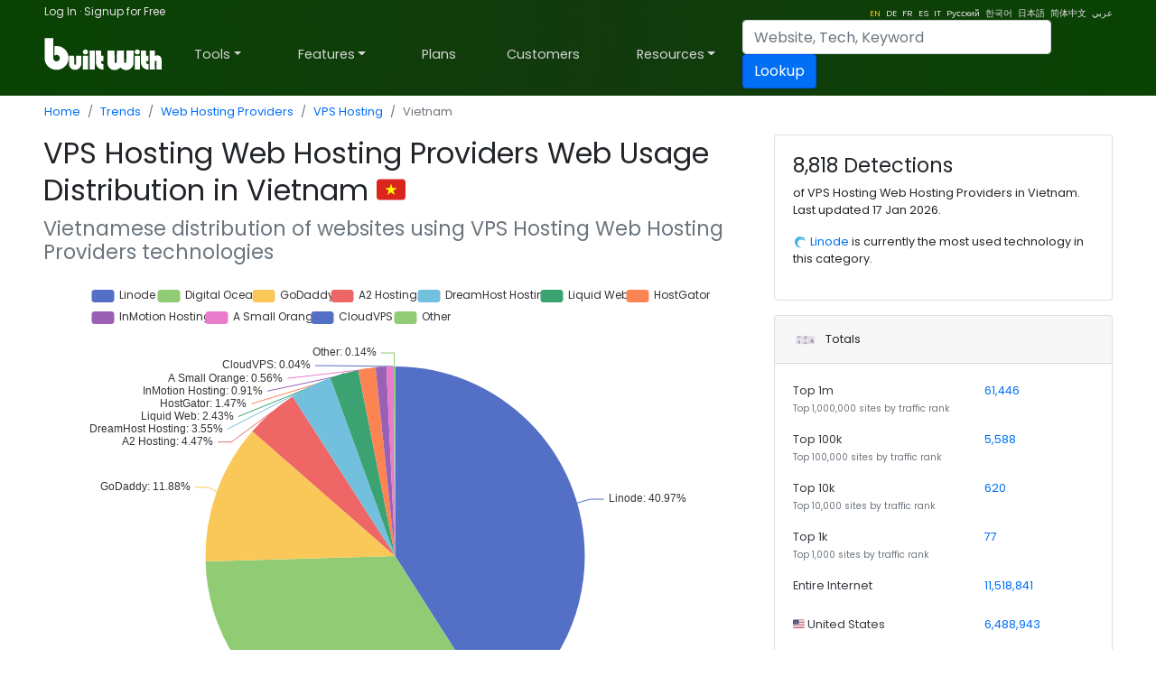

--- FILE ---
content_type: text/html; charset=utf-8
request_url: https://trends.builtwith.com/hosting/vps-hosting/country/Vietnam
body_size: 65105
content:
<!doctype html><html lang="en"><head><meta charset="utf-8" /><link rel="dns-prefetch" href="//trends.builtwith.com" /><link rel="dns-prefetch" href="//pro.builtwith.com" /><link rel="dns-prefetch" href="//api.builtwith.com" /><meta http-equiv="x-ua-compatible" content="ie=edge" /><title>
	VPS Hosting Web Hosting Providers Web Usage Distribution in Vietnam
</title><link rel="alternate" href="https://builtwith.com/hosting/vps-hosting/country/Vietnam" hreflang="en" /><link rel="alternate" href="https://builtwith.com/de/hosting/vps-hosting/country/Vietnam" hreflang="de" /><link rel="alternate" href="https://builtwith.com/fr/hosting/vps-hosting/country/Vietnam" hreflang="fr" /><link rel="alternate" href="https://builtwith.com/es/hosting/vps-hosting/country/Vietnam" hreflang="es" /><link rel="alternate" href="https://builtwith.com/it/hosting/vps-hosting/country/Vietnam" hreflang="it" /><link rel="alternate" href="https://builtwith.com/zh/hosting/vps-hosting/country/Vietnam" hreflang="zh" /><link rel="alternate" href="https://builtwith.com/ru/hosting/vps-hosting/country/Vietnam" hreflang="ru" /><link rel="alternate" href="https://builtwith.com/ko/hosting/vps-hosting/country/Vietnam" hreflang="ko" /><link rel="alternate" href="https://builtwith.com/ja/hosting/vps-hosting/country/Vietnam" hreflang="ja" /><link rel="alternate" href="https://builtwith.com/ar/hosting/vps-hosting/country/Vietnam" hreflang="ar" /><meta name="description" content="VPS Hosting Web Hosting Providers Web Usage Distribution in Vietnam"><meta name="viewport" content="width=device-width, initial-scale=1, shrink-to-fit=no" /><link rel="manifest" href="/manifest.json" /><meta name="theme-color" content="#ffffff" /><link rel="mask-icon" href="https://builtwith.com/img/safari-pinned-tab.svg" color="#5bbad5" /><link rel="apple-touch-icon" href="https://builtwith.com/img/apple-touch-icon.png" /><link rel="icon" href="https://builtwith.com/img/favicon.ico" /><link rel="preconnect" href="https://x.cdnpi.pe" /><style>:root{--blue:#004fff;--indigo:#6610f2;--purple:#6f42c1;--pink:#e83e8c;--red:#dc3545;--orange:#fd7e14;--yellow:#ffc107;--green:#28a745;--teal:#20c997;--cyan:#17a2b8;--white:#fff;--gray:#6c757d;--gray-dark:#343a40;--primary:#004fff;--secondary:#6c757d;--success:#28a745;--info:#17a2b8;--warning:#ffc107;--danger:#dc3545;--light:#f8f9fa;--dark:#343a40;--breakpoint-xs:0;--breakpoint-sm:576px;--breakpoint-md:768px;--breakpoint-lg:992px;--breakpoint-xl:1200px;--font-family-sans-serif:-apple-system,BlinkMacSystemFont,"Segoe UI",Roboto,"Helvetica Neue",Arial,"Noto Sans",sans-serif,"Apple Color Emoji","Segoe UI Emoji","Segoe UI Symbol","Noto Color Emoji";--font-family-monospace:SFMono-Regular,Menlo,Monaco,Consolas,"Liberation Mono","Courier New",monospace}*,::after,::before{box-sizing:border-box}html{font-family:sans-serif;line-height:1.15;-webkit-text-size-adjust:100%;-webkit-tap-highlight-color:transparent}article,aside,figcaption,figure,footer,header,hgroup,main,nav,section{display:block}body{margin:0;font-family:-apple-system,BlinkMacSystemFont,"Segoe UI",Roboto,"Helvetica Neue",Arial,"Noto Sans",sans-serif,"Apple Color Emoji","Segoe UI Emoji","Segoe UI Symbol","Noto Color Emoji";font-size:1rem;font-weight:400;line-height:1.5;color:#212529;text-align:left;background-color:#fff}[tabindex="-1"]:focus{outline:0!important}hr{box-sizing:content-box;height:0;overflow:visible}h1,h2,h3,h4,h5,h6{margin-top:0;margin-bottom:.5rem}p{margin-top:0;margin-bottom:1rem}abbr[data-original-title],abbr[title]{text-decoration:underline;-webkit-text-decoration:underline dotted;text-decoration:underline dotted;cursor:help;border-bottom:0;-webkit-text-decoration-skip-ink:none;text-decoration-skip-ink:none}address{margin-bottom:1rem;font-style:normal;line-height:inherit}dl,ol,ul{margin-top:0;margin-bottom:1rem}ol ol,ol ul,ul ol,ul ul{margin-bottom:0}dt{font-weight:700}dd{margin-bottom:.5rem;margin-left:0}blockquote{margin:0 0 1rem}b,strong{font-weight:bolder}small{font-size:80%}sub,sup{position:relative;font-size:75%;line-height:0;vertical-align:baseline}sub{bottom:-.25em}sup{top:-.5em}a{color:#004fff;text-decoration:none;background-color:transparent}a:hover{color:#0056b3;text-decoration:underline}a:not([href]):not([tabindex]){color:inherit;text-decoration:none}a:not([href]):not([tabindex]):focus,a:not([href]):not([tabindex]):hover{color:inherit;text-decoration:none}a:not([href]):not([tabindex]):focus{outline:0}code,kbd,pre,samp{font-family:SFMono-Regular,Menlo,Monaco,Consolas,"Liberation Mono","Courier New",monospace;font-size:1em}pre{margin-top:0;margin-bottom:1rem;overflow:auto}figure{margin:0 0 1rem}img{vertical-align:middle;border-style:none}svg{overflow:hidden;vertical-align:middle}table{border-collapse:collapse}caption{padding-top:.75rem;padding-bottom:.75rem;color:#6c757d;text-align:left;caption-side:bottom}th{text-align:inherit}label{display:inline-block;margin-bottom:.5rem}button{border-radius:0}button:focus{outline:1px dotted;outline:5px auto -webkit-focus-ring-color}button,input,optgroup,select,textarea{margin:0;font-family:inherit;font-size:inherit;line-height:inherit}button,input{overflow:visible}button,select{text-transform:none}select{word-wrap:normal}[type=button],[type=reset],[type=submit],button{-webkit-appearance:button}[type=button]:not(:disabled),[type=reset]:not(:disabled),[type=submit]:not(:disabled),button:not(:disabled){cursor:pointer}[type=button]::-moz-focus-inner,[type=reset]::-moz-focus-inner,[type=submit]::-moz-focus-inner,button::-moz-focus-inner{padding:0;border-style:none}input[type=checkbox],input[type=radio]{box-sizing:border-box;padding:0}input[type=date],input[type=datetime-local],input[type=month],input[type=time]{-webkit-appearance:listbox}textarea{overflow:auto;resize:vertical}fieldset{min-width:0;padding:0;margin:0;border:0}legend{display:block;width:100%;max-width:100%;padding:0;margin-bottom:.5rem;font-size:1.5rem;line-height:inherit;color:inherit;white-space:normal}progress{vertical-align:baseline}[type=number]::-webkit-inner-spin-button,[type=number]::-webkit-outer-spin-button{height:auto}[type=search]{outline-offset:-2px;-webkit-appearance:none}[type=search]::-webkit-search-decoration{-webkit-appearance:none}::-webkit-file-upload-button{font:inherit;-webkit-appearance:button}output{display:inline-block}summary{display:list-item;cursor:pointer}template{display:none}[hidden]{display:none!important}.h1,.h2,.h3,.h4,.h5,.h6,h1,h2,h3,h4,h5,h6{margin-bottom:.5rem;font-weight:500;line-height:1.2}.h1,h1{font-size:2.5rem}.h2,h2{font-size:2rem}.h3,h3{font-size:1.75rem}.h4,h4{font-size:1.5rem}.h5,h5{font-size:1.25rem}.h6,h6{font-size:1rem}.lead{font-size:1.25rem;font-weight:300}.display-1{font-size:6rem;font-weight:300;line-height:1.2}.display-2{font-size:5.5rem;font-weight:300;line-height:1.2}.display-3{font-size:4.5rem;font-weight:300;line-height:1.2}.display-4{font-size:3.5rem;font-weight:300;line-height:1.2}hr{margin-top:1rem;margin-bottom:1rem;border:0;border-top:1px solid rgba(0,0,0,.1)}.small,small{font-size:80%;font-weight:400}.mark,mark{padding:.2em;background-color:#fcf8e3}.list-unstyled{padding-left:0;list-style:none}.list-inline{padding-left:0;list-style:none}.list-inline-item{display:inline-block}.list-inline-item:not(:last-child){margin-right:.5rem}.initialism{font-size:90%;text-transform:uppercase}.blockquote{margin-bottom:1rem;font-size:1.25rem}.blockquote-footer{display:block;font-size:80%;color:#6c757d}.blockquote-footer::before{content:"\2014\00A0"}.img-fluid{max-width:100%;height:auto}.img-thumbnail{padding:.25rem;background-color:#fff;border:1px solid #dee2e6;border-radius:.25rem;max-width:100%;height:auto}.figure{display:inline-block}.figure-img{margin-bottom:.5rem;line-height:1}.figure-caption{font-size:90%;color:#6c757d}code{font-size:87.5%;color:#e83e8c;word-break:break-word}a>code{color:inherit}kbd{padding:.2rem .4rem;font-size:87.5%;color:#fff;background-color:#212529;border-radius:.2rem}kbd kbd{padding:0;font-size:100%;font-weight:700}pre{display:block;font-size:87.5%;color:#212529}pre code{font-size:inherit;color:inherit;word-break:normal}.pre-scrollable{max-height:340px;overflow-y:scroll}.container{width:100%;padding-right:15px;padding-left:15px;margin-right:auto;margin-left:auto}@media (min-width:576px){.container{max-width:540px}}@media (min-width:768px){.container{max-width:720px}}@media (min-width:992px){.container{max-width:960px}}@media (min-width:1200px){.container{max-width:1140px}}.container-fluid{width:100%;padding-right:15px;padding-left:15px;margin-right:auto;margin-left:auto}.row{display:-ms-flexbox;display:flex;-ms-flex-wrap:wrap;flex-wrap:wrap;margin-right:-15px;margin-left:-15px}.no-gutters{margin-right:0;margin-left:0}.no-gutters>.col,.no-gutters>[class*=col-]{padding-right:0;padding-left:0}.col,.col-1,.col-10,.col-11,.col-12,.col-2,.col-3,.col-4,.col-5,.col-6,.col-7,.col-8,.col-9,.col-auto,.col-lg,.col-lg-1,.col-lg-10,.col-lg-11,.col-lg-12,.col-lg-2,.col-lg-3,.col-lg-4,.col-lg-5,.col-lg-6,.col-lg-7,.col-lg-8,.col-lg-9,.col-lg-auto,.col-md,.col-md-1,.col-md-10,.col-md-11,.col-md-12,.col-md-2,.col-md-3,.col-md-4,.col-md-5,.col-md-6,.col-md-7,.col-md-8,.col-md-9,.col-md-auto,.col-sm,.col-sm-1,.col-sm-10,.col-sm-11,.col-sm-12,.col-sm-2,.col-sm-3,.col-sm-4,.col-sm-5,.col-sm-6,.col-sm-7,.col-sm-8,.col-sm-9,.col-sm-auto,.col-xl,.col-xl-1,.col-xl-10,.col-xl-11,.col-xl-12,.col-xl-2,.col-xl-3,.col-xl-4,.col-xl-5,.col-xl-6,.col-xl-7,.col-xl-8,.col-xl-9,.col-xl-auto{position:relative;width:100%;padding-right:15px;padding-left:15px}.col{-ms-flex-preferred-size:0;flex-basis:0;-ms-flex-positive:1;flex-grow:1;max-width:100%}.col-auto{-ms-flex:0 0 auto;flex:0 0 auto;width:auto;max-width:100%}.col-1{-ms-flex:0 0 8.333333%;flex:0 0 8.333333%;max-width:8.333333%}.col-2{-ms-flex:0 0 16.666667%;flex:0 0 16.666667%;max-width:16.666667%}.col-3{-ms-flex:0 0 25%;flex:0 0 25%;max-width:25%}.col-4{-ms-flex:0 0 33.333333%;flex:0 0 33.333333%;max-width:33.333333%}.col-5{-ms-flex:0 0 41.666667%;flex:0 0 41.666667%;max-width:41.666667%}.col-6{-ms-flex:0 0 50%;flex:0 0 50%;max-width:50%}.col-7{-ms-flex:0 0 58.333333%;flex:0 0 58.333333%;max-width:58.333333%}.col-8{-ms-flex:0 0 66.666667%;flex:0 0 66.666667%;max-width:66.666667%}.col-9{-ms-flex:0 0 75%;flex:0 0 75%;max-width:75%}.col-10{-ms-flex:0 0 83.333333%;flex:0 0 83.333333%;max-width:83.333333%}.col-11{-ms-flex:0 0 91.666667%;flex:0 0 91.666667%;max-width:91.666667%}.col-12{-ms-flex:0 0 100%;flex:0 0 100%;max-width:100%}.order-first{-ms-flex-order:-1;order:-1}.order-last{-ms-flex-order:13;order:13}.order-0{-ms-flex-order:0;order:0}.order-1{-ms-flex-order:1;order:1}.order-2{-ms-flex-order:2;order:2}.order-3{-ms-flex-order:3;order:3}.order-4{-ms-flex-order:4;order:4}.order-5{-ms-flex-order:5;order:5}.order-6{-ms-flex-order:6;order:6}.order-7{-ms-flex-order:7;order:7}.order-8{-ms-flex-order:8;order:8}.order-9{-ms-flex-order:9;order:9}.order-10{-ms-flex-order:10;order:10}.order-11{-ms-flex-order:11;order:11}.order-12{-ms-flex-order:12;order:12}.offset-1{margin-left:8.333333%}.offset-2{margin-left:16.666667%}.offset-3{margin-left:25%}.offset-4{margin-left:33.333333%}.offset-5{margin-left:41.666667%}.offset-6{margin-left:50%}.offset-7{margin-left:58.333333%}.offset-8{margin-left:66.666667%}.offset-9{margin-left:75%}.offset-10{margin-left:83.333333%}.offset-11{margin-left:91.666667%}@media (min-width:576px){.col-sm{-ms-flex-preferred-size:0;flex-basis:0;-ms-flex-positive:1;flex-grow:1;max-width:100%}.col-sm-auto{-ms-flex:0 0 auto;flex:0 0 auto;width:auto;max-width:100%}.col-sm-1{-ms-flex:0 0 8.333333%;flex:0 0 8.333333%;max-width:8.333333%}.col-sm-2{-ms-flex:0 0 16.666667%;flex:0 0 16.666667%;max-width:16.666667%}.col-sm-3{-ms-flex:0 0 25%;flex:0 0 25%;max-width:25%}.col-sm-4{-ms-flex:0 0 33.333333%;flex:0 0 33.333333%;max-width:33.333333%}.col-sm-5{-ms-flex:0 0 41.666667%;flex:0 0 41.666667%;max-width:41.666667%}.col-sm-6{-ms-flex:0 0 50%;flex:0 0 50%;max-width:50%}.col-sm-7{-ms-flex:0 0 58.333333%;flex:0 0 58.333333%;max-width:58.333333%}.col-sm-8{-ms-flex:0 0 66.666667%;flex:0 0 66.666667%;max-width:66.666667%}.col-sm-9{-ms-flex:0 0 75%;flex:0 0 75%;max-width:75%}.col-sm-10{-ms-flex:0 0 83.333333%;flex:0 0 83.333333%;max-width:83.333333%}.col-sm-11{-ms-flex:0 0 91.666667%;flex:0 0 91.666667%;max-width:91.666667%}.col-sm-12{-ms-flex:0 0 100%;flex:0 0 100%;max-width:100%}.order-sm-first{-ms-flex-order:-1;order:-1}.order-sm-last{-ms-flex-order:13;order:13}.order-sm-0{-ms-flex-order:0;order:0}.order-sm-1{-ms-flex-order:1;order:1}.order-sm-2{-ms-flex-order:2;order:2}.order-sm-3{-ms-flex-order:3;order:3}.order-sm-4{-ms-flex-order:4;order:4}.order-sm-5{-ms-flex-order:5;order:5}.order-sm-6{-ms-flex-order:6;order:6}.order-sm-7{-ms-flex-order:7;order:7}.order-sm-8{-ms-flex-order:8;order:8}.order-sm-9{-ms-flex-order:9;order:9}.order-sm-10{-ms-flex-order:10;order:10}.order-sm-11{-ms-flex-order:11;order:11}.order-sm-12{-ms-flex-order:12;order:12}.offset-sm-0{margin-left:0}.offset-sm-1{margin-left:8.333333%}.offset-sm-2{margin-left:16.666667%}.offset-sm-3{margin-left:25%}.offset-sm-4{margin-left:33.333333%}.offset-sm-5{margin-left:41.666667%}.offset-sm-6{margin-left:50%}.offset-sm-7{margin-left:58.333333%}.offset-sm-8{margin-left:66.666667%}.offset-sm-9{margin-left:75%}.offset-sm-10{margin-left:83.333333%}.offset-sm-11{margin-left:91.666667%}}@media (min-width:768px){.col-md{-ms-flex-preferred-size:0;flex-basis:0;-ms-flex-positive:1;flex-grow:1;max-width:100%}.col-md-auto{-ms-flex:0 0 auto;flex:0 0 auto;width:auto;max-width:100%}.col-md-1{-ms-flex:0 0 8.333333%;flex:0 0 8.333333%;max-width:8.333333%}.col-md-2{-ms-flex:0 0 16.666667%;flex:0 0 16.666667%;max-width:16.666667%}.col-md-3{-ms-flex:0 0 25%;flex:0 0 25%;max-width:25%}.col-md-4{-ms-flex:0 0 33.333333%;flex:0 0 33.333333%;max-width:33.333333%}.col-md-5{-ms-flex:0 0 41.666667%;flex:0 0 41.666667%;max-width:41.666667%}.col-md-6{-ms-flex:0 0 50%;flex:0 0 50%;max-width:50%}.col-md-7{-ms-flex:0 0 58.333333%;flex:0 0 58.333333%;max-width:58.333333%}.col-md-8{-ms-flex:0 0 66.666667%;flex:0 0 66.666667%;max-width:66.666667%}.col-md-9{-ms-flex:0 0 75%;flex:0 0 75%;max-width:75%}.col-md-10{-ms-flex:0 0 83.333333%;flex:0 0 83.333333%;max-width:83.333333%}.col-md-11{-ms-flex:0 0 91.666667%;flex:0 0 91.666667%;max-width:91.666667%}.col-md-12{-ms-flex:0 0 100%;flex:0 0 100%;max-width:100%}.order-md-first{-ms-flex-order:-1;order:-1}.order-md-last{-ms-flex-order:13;order:13}.order-md-0{-ms-flex-order:0;order:0}.order-md-1{-ms-flex-order:1;order:1}.order-md-2{-ms-flex-order:2;order:2}.order-md-3{-ms-flex-order:3;order:3}.order-md-4{-ms-flex-order:4;order:4}.order-md-5{-ms-flex-order:5;order:5}.order-md-6{-ms-flex-order:6;order:6}.order-md-7{-ms-flex-order:7;order:7}.order-md-8{-ms-flex-order:8;order:8}.order-md-9{-ms-flex-order:9;order:9}.order-md-10{-ms-flex-order:10;order:10}.order-md-11{-ms-flex-order:11;order:11}.order-md-12{-ms-flex-order:12;order:12}.offset-md-0{margin-left:0}.offset-md-1{margin-left:8.333333%}.offset-md-2{margin-left:16.666667%}.offset-md-3{margin-left:25%}.offset-md-4{margin-left:33.333333%}.offset-md-5{margin-left:41.666667%}.offset-md-6{margin-left:50%}.offset-md-7{margin-left:58.333333%}.offset-md-8{margin-left:66.666667%}.offset-md-9{margin-left:75%}.offset-md-10{margin-left:83.333333%}.offset-md-11{margin-left:91.666667%}}@media (min-width:992px){.col-lg{-ms-flex-preferred-size:0;flex-basis:0;-ms-flex-positive:1;flex-grow:1;max-width:100%}.col-lg-auto{-ms-flex:0 0 auto;flex:0 0 auto;width:auto;max-width:100%}.col-lg-1{-ms-flex:0 0 8.333333%;flex:0 0 8.333333%;max-width:8.333333%}.col-lg-2{-ms-flex:0 0 16.666667%;flex:0 0 16.666667%;max-width:16.666667%}.col-lg-3{-ms-flex:0 0 25%;flex:0 0 25%;max-width:25%}.col-lg-4{-ms-flex:0 0 33.333333%;flex:0 0 33.333333%;max-width:33.333333%}.col-lg-5{-ms-flex:0 0 41.666667%;flex:0 0 41.666667%;max-width:41.666667%}.col-lg-6{-ms-flex:0 0 50%;flex:0 0 50%;max-width:50%}.col-lg-7{-ms-flex:0 0 58.333333%;flex:0 0 58.333333%;max-width:58.333333%}.col-lg-8{-ms-flex:0 0 66.666667%;flex:0 0 66.666667%;max-width:66.666667%}.col-lg-9{-ms-flex:0 0 75%;flex:0 0 75%;max-width:75%}.col-lg-10{-ms-flex:0 0 83.333333%;flex:0 0 83.333333%;max-width:83.333333%}.col-lg-11{-ms-flex:0 0 91.666667%;flex:0 0 91.666667%;max-width:91.666667%}.col-lg-12{-ms-flex:0 0 100%;flex:0 0 100%;max-width:100%}.order-lg-first{-ms-flex-order:-1;order:-1}.order-lg-last{-ms-flex-order:13;order:13}.order-lg-0{-ms-flex-order:0;order:0}.order-lg-1{-ms-flex-order:1;order:1}.order-lg-2{-ms-flex-order:2;order:2}.order-lg-3{-ms-flex-order:3;order:3}.order-lg-4{-ms-flex-order:4;order:4}.order-lg-5{-ms-flex-order:5;order:5}.order-lg-6{-ms-flex-order:6;order:6}.order-lg-7{-ms-flex-order:7;order:7}.order-lg-8{-ms-flex-order:8;order:8}.order-lg-9{-ms-flex-order:9;order:9}.order-lg-10{-ms-flex-order:10;order:10}.order-lg-11{-ms-flex-order:11;order:11}.order-lg-12{-ms-flex-order:12;order:12}.offset-lg-0{margin-left:0}.offset-lg-1{margin-left:8.333333%}.offset-lg-2{margin-left:16.666667%}.offset-lg-3{margin-left:25%}.offset-lg-4{margin-left:33.333333%}.offset-lg-5{margin-left:41.666667%}.offset-lg-6{margin-left:50%}.offset-lg-7{margin-left:58.333333%}.offset-lg-8{margin-left:66.666667%}.offset-lg-9{margin-left:75%}.offset-lg-10{margin-left:83.333333%}.offset-lg-11{margin-left:91.666667%}}@media (min-width:1200px){.col-xl{-ms-flex-preferred-size:0;flex-basis:0;-ms-flex-positive:1;flex-grow:1;max-width:100%}.col-xl-auto{-ms-flex:0 0 auto;flex:0 0 auto;width:auto;max-width:100%}.col-xl-1{-ms-flex:0 0 8.333333%;flex:0 0 8.333333%;max-width:8.333333%}.col-xl-2{-ms-flex:0 0 16.666667%;flex:0 0 16.666667%;max-width:16.666667%}.col-xl-3{-ms-flex:0 0 25%;flex:0 0 25%;max-width:25%}.col-xl-4{-ms-flex:0 0 33.333333%;flex:0 0 33.333333%;max-width:33.333333%}.col-xl-5{-ms-flex:0 0 41.666667%;flex:0 0 41.666667%;max-width:41.666667%}.col-xl-6{-ms-flex:0 0 50%;flex:0 0 50%;max-width:50%}.col-xl-7{-ms-flex:0 0 58.333333%;flex:0 0 58.333333%;max-width:58.333333%}.col-xl-8{-ms-flex:0 0 66.666667%;flex:0 0 66.666667%;max-width:66.666667%}.col-xl-9{-ms-flex:0 0 75%;flex:0 0 75%;max-width:75%}.col-xl-10{-ms-flex:0 0 83.333333%;flex:0 0 83.333333%;max-width:83.333333%}.col-xl-11{-ms-flex:0 0 91.666667%;flex:0 0 91.666667%;max-width:91.666667%}.col-xl-12{-ms-flex:0 0 100%;flex:0 0 100%;max-width:100%}.order-xl-first{-ms-flex-order:-1;order:-1}.order-xl-last{-ms-flex-order:13;order:13}.order-xl-0{-ms-flex-order:0;order:0}.order-xl-1{-ms-flex-order:1;order:1}.order-xl-2{-ms-flex-order:2;order:2}.order-xl-3{-ms-flex-order:3;order:3}.order-xl-4{-ms-flex-order:4;order:4}.order-xl-5{-ms-flex-order:5;order:5}.order-xl-6{-ms-flex-order:6;order:6}.order-xl-7{-ms-flex-order:7;order:7}.order-xl-8{-ms-flex-order:8;order:8}.order-xl-9{-ms-flex-order:9;order:9}.order-xl-10{-ms-flex-order:10;order:10}.order-xl-11{-ms-flex-order:11;order:11}.order-xl-12{-ms-flex-order:12;order:12}.offset-xl-0{margin-left:0}.offset-xl-1{margin-left:8.333333%}.offset-xl-2{margin-left:16.666667%}.offset-xl-3{margin-left:25%}.offset-xl-4{margin-left:33.333333%}.offset-xl-5{margin-left:41.666667%}.offset-xl-6{margin-left:50%}.offset-xl-7{margin-left:58.333333%}.offset-xl-8{margin-left:66.666667%}.offset-xl-9{margin-left:75%}.offset-xl-10{margin-left:83.333333%}.offset-xl-11{margin-left:91.666667%}}.table{width:100%;margin-bottom:1rem;color:#212529}.table td,.table th{padding:.75rem;vertical-align:top;border-top:1px solid #dee2e6}.table thead th{vertical-align:bottom;border-bottom:2px solid #dee2e6}.table tbody+tbody{border-top:2px solid #dee2e6}.table-sm td,.table-sm th{padding:.3rem}.table-bordered{border:1px solid #dee2e6}.table-bordered td,.table-bordered th{border:1px solid #dee2e6}.table-bordered thead td,.table-bordered thead th{border-bottom-width:2px}.table-borderless tbody+tbody,.table-borderless td,.table-borderless th,.table-borderless thead th{border:0}.table-striped tbody tr:nth-of-type(odd){background-color:rgba(0,0,0,.05)}.table-hover tbody tr:hover{color:#212529;background-color:rgba(0,0,0,.075)}.table-primary,.table-primary>td,.table-primary>th{background-color:#b8daff}.table-primary tbody+tbody,.table-primary td,.table-primary th,.table-primary thead th{border-color:#7abaff}.table-hover .table-primary:hover{background-color:#9fcdff}.table-hover .table-primary:hover>td,.table-hover .table-primary:hover>th{background-color:#9fcdff}.table-secondary,.table-secondary>td,.table-secondary>th{background-color:#d6d8db}.table-secondary tbody+tbody,.table-secondary td,.table-secondary th,.table-secondary thead th{border-color:#b3b7bb}.table-hover .table-secondary:hover{background-color:#c8cbcf}.table-hover .table-secondary:hover>td,.table-hover .table-secondary:hover>th{background-color:#c8cbcf}.table-success,.table-success>td,.table-success>th{background-color:#c3e6cb}.table-success tbody+tbody,.table-success td,.table-success th,.table-success thead th{border-color:#8fd19e}.table-hover .table-success:hover{background-color:#b1dfbb}.table-hover .table-success:hover>td,.table-hover .table-success:hover>th{background-color:#b1dfbb}.table-info,.table-info>td,.table-info>th{background-color:#bee5eb}.table-info tbody+tbody,.table-info td,.table-info th,.table-info thead th{border-color:#86cfda}.table-hover .table-info:hover{background-color:#abdde5}.table-hover .table-info:hover>td,.table-hover .table-info:hover>th{background-color:#abdde5}.table-warning,.table-warning>td,.table-warning>th{background-color:#ffeeba}.table-warning tbody+tbody,.table-warning td,.table-warning th,.table-warning thead th{border-color:#ffdf7e}.table-hover .table-warning:hover{background-color:#ffe8a1}.table-hover .table-warning:hover>td,.table-hover .table-warning:hover>th{background-color:#ffe8a1}.table-danger,.table-danger>td,.table-danger>th{background-color:#f5c6cb}.table-danger tbody+tbody,.table-danger td,.table-danger th,.table-danger thead th{border-color:#ed969e}.table-hover .table-danger:hover{background-color:#f1b0b7}.table-hover .table-danger:hover>td,.table-hover .table-danger:hover>th{background-color:#f1b0b7}.table-light,.table-light>td,.table-light>th{background-color:#fdfdfe}.table-light tbody+tbody,.table-light td,.table-light th,.table-light thead th{border-color:#fbfcfc}.table-hover .table-light:hover{background-color:#ececf6}.table-hover .table-light:hover>td,.table-hover .table-light:hover>th{background-color:#ececf6}.table-dark,.table-dark>td,.table-dark>th{background-color:#c6c8ca}.table-dark tbody+tbody,.table-dark td,.table-dark th,.table-dark thead th{border-color:#95999c}.table-hover .table-dark:hover{background-color:#b9bbbe}.table-hover .table-dark:hover>td,.table-hover .table-dark:hover>th{background-color:#b9bbbe}.table-active,.table-active>td,.table-active>th{background-color:rgba(0,0,0,.075)}.table-hover .table-active:hover{background-color:rgba(0,0,0,.075)}.table-hover .table-active:hover>td,.table-hover .table-active:hover>th{background-color:rgba(0,0,0,.075)}.table .thead-dark th{color:#fff;background-color:#343a40;border-color:#454d55}.table .thead-light th{color:#495057;background-color:#e9ecef;border-color:#dee2e6}.table-dark{color:#fff;background-color:#343a40}.table-dark td,.table-dark th,.table-dark thead th{border-color:#454d55}.table-dark.table-bordered{border:0}.table-dark.table-striped tbody tr:nth-of-type(odd){background-color:rgba(255,255,255,.05)}.table-dark.table-hover tbody tr:hover{color:#fff;background-color:rgba(255,255,255,.075)}@media (max-width:575.98px){.table-responsive-sm{display:block;width:100%;overflow-x:auto;-webkit-overflow-scrolling:touch}.table-responsive-sm>.table-bordered{border:0}}@media (max-width:767.98px){.table-responsive-md{display:block;width:100%;overflow-x:auto;-webkit-overflow-scrolling:touch}.table-responsive-md>.table-bordered{border:0}}@media (max-width:991.98px){.table-responsive-lg{display:block;width:100%;overflow-x:auto;-webkit-overflow-scrolling:touch}.table-responsive-lg>.table-bordered{border:0}}@media (max-width:1199.98px){.table-responsive-xl{display:block;width:100%;overflow-x:auto;-webkit-overflow-scrolling:touch}.table-responsive-xl>.table-bordered{border:0}}.table-responsive{display:block;width:100%;overflow-x:auto;-webkit-overflow-scrolling:touch}.table-responsive>.table-bordered{border:0}.form-control{display:block;width:100%;height:calc(1.5em + .75rem + 2px);padding:.375rem .75rem;font-size:1rem;font-weight:400;line-height:1.5;color:#495057;background-color:#fff;background-clip:padding-box;border:1px solid #ced4da;border-radius:.25rem;transition:border-color .15s ease-in-out,box-shadow .15s ease-in-out}@media (prefers-reduced-motion:reduce){.form-control{transition:none}}.form-control::-ms-expand{background-color:transparent;border:0}.form-control:focus{color:#495057;background-color:#fff;border-color:#80bdff;outline:0;box-shadow:0 0 0 .2rem rgba(0,123,255,.25)}.form-control::-webkit-input-placeholder{color:#6c757d;opacity:1}.form-control::-moz-placeholder{color:#6c757d;opacity:1}.form-control:-ms-input-placeholder{color:#6c757d;opacity:1}.form-control::-ms-input-placeholder{color:#6c757d;opacity:1}.form-control::placeholder{color:#6c757d;opacity:1}.form-control:disabled,.form-control[readonly]{background-color:#e9ecef;opacity:1}select.form-control:focus::-ms-value{color:#495057;background-color:#fff}.form-control-file,.form-control-range{display:block;width:100%}.col-form-label{padding-top:calc(.375rem + 1px);padding-bottom:calc(.375rem + 1px);margin-bottom:0;font-size:inherit;line-height:1.5}.col-form-label-lg{padding-top:calc(.5rem + 1px);padding-bottom:calc(.5rem + 1px);font-size:1.25rem;line-height:1.5}.col-form-label-sm{padding-top:calc(.25rem + 1px);padding-bottom:calc(.25rem + 1px);font-size:.875rem;line-height:1.5}.form-control-plaintext{display:block;width:100%;padding-top:.375rem;padding-bottom:.375rem;margin-bottom:0;line-height:1.5;color:#212529;background-color:transparent;border:solid transparent;border-width:1px 0}.form-control-plaintext.form-control-lg,.form-control-plaintext.form-control-sm{padding-right:0;padding-left:0}.form-control-sm{height:calc(1.5em + .5rem + 2px);padding:.25rem .5rem;font-size:.875rem;line-height:1.5;border-radius:.2rem}.form-control-lg{height:calc(1.5em + 1rem + 2px);padding:.5rem 1rem;font-size:1.25rem;line-height:1.5;border-radius:.3rem}select.form-control[multiple],select.form-control[size]{height:auto}textarea.form-control{height:auto}.form-group{margin-bottom:1rem}.form-text{display:block;margin-top:.25rem}.form-row{display:-ms-flexbox;display:flex;-ms-flex-wrap:wrap;flex-wrap:wrap;margin-right:-5px;margin-left:-5px}.form-row>.col,.form-row>[class*=col-]{padding-right:5px;padding-left:5px}.form-check{position:relative;display:block;padding-left:1.25rem}.form-check-input{position:absolute;margin-top:.3rem;margin-left:-1.25rem}.form-check-input:disabled~.form-check-label{color:#6c757d}.form-check-label{margin-bottom:0}.form-check-inline{display:-ms-inline-flexbox;display:inline-flex;-ms-flex-align:center;align-items:center;padding-left:0;margin-right:.75rem}.form-check-inline .form-check-input{position:static;margin-top:0;margin-right:.3125rem;margin-left:0}.valid-feedback{display:none;width:100%;margin-top:.25rem;font-size:80%;color:#28a745}.valid-tooltip{position:absolute;top:100%;z-index:5;display:none;max-width:100%;padding:.25rem .5rem;margin-top:.1rem;font-size:.875rem;line-height:1.5;color:#fff;background-color:rgba(40,167,69,.9);border-radius:.25rem}.form-control.is-valid,.was-validated .form-control:valid{border-color:#28a745;padding-right:calc(1.5em + .75rem);background-image:url("data:image/svg+xml,%3csvg xmlns='http://www.w3.org/2000/svg' viewBox='0 0 8 8'%3e%3cpath fill='%2328a745' d='M2.3 6.73L.6 4.53c-.4-1.04.46-1.4 1.1-.8l1.1 1.4 3.4-3.8c.6-.63 1.6-.27 1.2.7l-4 4.6c-.43.5-.8.4-1.1.1z'/%3e%3c/svg%3e");background-repeat:no-repeat;background-position:center right calc(.375em + .1875rem);background-size:calc(.75em + .375rem) calc(.75em + .375rem)}.form-control.is-valid:focus,.was-validated .form-control:valid:focus{border-color:#28a745;box-shadow:0 0 0 .2rem rgba(40,167,69,.25)}.form-control.is-valid~.valid-feedback,.form-control.is-valid~.valid-tooltip,.was-validated .form-control:valid~.valid-feedback,.was-validated .form-control:valid~.valid-tooltip{display:block}.was-validated textarea.form-control:valid,textarea.form-control.is-valid{padding-right:calc(1.5em + .75rem);background-position:top calc(.375em + .1875rem) right calc(.375em + .1875rem)}.custom-select.is-valid,.was-validated .custom-select:valid{border-color:#28a745;padding-right:calc((1em + .75rem) * 3 / 4 + 1.75rem);background:url("data:image/svg+xml,%3csvg xmlns='http://www.w3.org/2000/svg' viewBox='0 0 4 5'%3e%3cpath fill='%23343a40' d='M2 0L0 2h4zm0 5L0 3h4z'/%3e%3c/svg%3e") no-repeat right .75rem center/8px 10px,url("data:image/svg+xml,%3csvg xmlns='http://www.w3.org/2000/svg' viewBox='0 0 8 8'%3e%3cpath fill='%2328a745' d='M2.3 6.73L.6 4.53c-.4-1.04.46-1.4 1.1-.8l1.1 1.4 3.4-3.8c.6-.63 1.6-.27 1.2.7l-4 4.6c-.43.5-.8.4-1.1.1z'/%3e%3c/svg%3e") #fff no-repeat center right 1.75rem/calc(.75em + .375rem) calc(.75em + .375rem)}.custom-select.is-valid:focus,.was-validated .custom-select:valid:focus{border-color:#28a745;box-shadow:0 0 0 .2rem rgba(40,167,69,.25)}.custom-select.is-valid~.valid-feedback,.custom-select.is-valid~.valid-tooltip,.was-validated .custom-select:valid~.valid-feedback,.was-validated .custom-select:valid~.valid-tooltip{display:block}.form-control-file.is-valid~.valid-feedback,.form-control-file.is-valid~.valid-tooltip,.was-validated .form-control-file:valid~.valid-feedback,.was-validated .form-control-file:valid~.valid-tooltip{display:block}.form-check-input.is-valid~.form-check-label,.was-validated .form-check-input:valid~.form-check-label{color:#28a745}.form-check-input.is-valid~.valid-feedback,.form-check-input.is-valid~.valid-tooltip,.was-validated .form-check-input:valid~.valid-feedback,.was-validated .form-check-input:valid~.valid-tooltip{display:block}.custom-control-input.is-valid~.custom-control-label,.was-validated .custom-control-input:valid~.custom-control-label{color:#28a745}.custom-control-input.is-valid~.custom-control-label::before,.was-validated .custom-control-input:valid~.custom-control-label::before{border-color:#28a745}.custom-control-input.is-valid~.valid-feedback,.custom-control-input.is-valid~.valid-tooltip,.was-validated .custom-control-input:valid~.valid-feedback,.was-validated .custom-control-input:valid~.valid-tooltip{display:block}.custom-control-input.is-valid:checked~.custom-control-label::before,.was-validated .custom-control-input:valid:checked~.custom-control-label::before{border-color:#34ce57;background-color:#34ce57}.custom-control-input.is-valid:focus~.custom-control-label::before,.was-validated .custom-control-input:valid:focus~.custom-control-label::before{box-shadow:0 0 0 .2rem rgba(40,167,69,.25)}.custom-control-input.is-valid:focus:not(:checked)~.custom-control-label::before,.was-validated .custom-control-input:valid:focus:not(:checked)~.custom-control-label::before{border-color:#28a745}.custom-file-input.is-valid~.custom-file-label,.was-validated .custom-file-input:valid~.custom-file-label{border-color:#28a745}.custom-file-input.is-valid~.valid-feedback,.custom-file-input.is-valid~.valid-tooltip,.was-validated .custom-file-input:valid~.valid-feedback,.was-validated .custom-file-input:valid~.valid-tooltip{display:block}.custom-file-input.is-valid:focus~.custom-file-label,.was-validated .custom-file-input:valid:focus~.custom-file-label{border-color:#28a745;box-shadow:0 0 0 .2rem rgba(40,167,69,.25)}.invalid-feedback{display:none;width:100%;margin-top:.25rem;font-size:80%;color:#dc3545}.invalid-tooltip{position:absolute;top:100%;z-index:5;display:none;max-width:100%;padding:.25rem .5rem;margin-top:.1rem;font-size:.875rem;line-height:1.5;color:#fff;background-color:rgba(220,53,69,.9);border-radius:.25rem}.form-control.is-invalid,.was-validated .form-control:invalid{border-color:#dc3545;padding-right:calc(1.5em + .75rem);background-image:url("data:image/svg+xml,%3csvg xmlns='http://www.w3.org/2000/svg' fill='%23dc3545' viewBox='-2 -2 7 7'%3e%3cpath stroke='%23dc3545' d='M0 0l3 3m0-3L0 3'/%3e%3ccircle r='.5'/%3e%3ccircle cx='3' r='.5'/%3e%3ccircle cy='3' r='.5'/%3e%3ccircle cx='3' cy='3' r='.5'/%3e%3c/svg%3E");background-repeat:no-repeat;background-position:center right calc(.375em + .1875rem);background-size:calc(.75em + .375rem) calc(.75em + .375rem)}.form-control.is-invalid:focus,.was-validated .form-control:invalid:focus{border-color:#dc3545;box-shadow:0 0 0 .2rem rgba(220,53,69,.25)}.form-control.is-invalid~.invalid-feedback,.form-control.is-invalid~.invalid-tooltip,.was-validated .form-control:invalid~.invalid-feedback,.was-validated .form-control:invalid~.invalid-tooltip{display:block}.was-validated textarea.form-control:invalid,textarea.form-control.is-invalid{padding-right:calc(1.5em + .75rem);background-position:top calc(.375em + .1875rem) right calc(.375em + .1875rem)}.custom-select.is-invalid,.was-validated .custom-select:invalid{border-color:#dc3545;padding-right:calc((1em + .75rem) * 3 / 4 + 1.75rem);background:url("data:image/svg+xml,%3csvg xmlns='http://www.w3.org/2000/svg' viewBox='0 0 4 5'%3e%3cpath fill='%23343a40' d='M2 0L0 2h4zm0 5L0 3h4z'/%3e%3c/svg%3e") no-repeat right .75rem center/8px 10px,url("data:image/svg+xml,%3csvg xmlns='http://www.w3.org/2000/svg' fill='%23dc3545' viewBox='-2 -2 7 7'%3e%3cpath stroke='%23dc3545' d='M0 0l3 3m0-3L0 3'/%3e%3ccircle r='.5'/%3e%3ccircle cx='3' r='.5'/%3e%3ccircle cy='3' r='.5'/%3e%3ccircle cx='3' cy='3' r='.5'/%3e%3c/svg%3E") #fff no-repeat center right 1.75rem/calc(.75em + .375rem) calc(.75em + .375rem)}.custom-select.is-invalid:focus,.was-validated .custom-select:invalid:focus{border-color:#dc3545;box-shadow:0 0 0 .2rem rgba(220,53,69,.25)}.custom-select.is-invalid~.invalid-feedback,.custom-select.is-invalid~.invalid-tooltip,.was-validated .custom-select:invalid~.invalid-feedback,.was-validated .custom-select:invalid~.invalid-tooltip{display:block}.form-control-file.is-invalid~.invalid-feedback,.form-control-file.is-invalid~.invalid-tooltip,.was-validated .form-control-file:invalid~.invalid-feedback,.was-validated .form-control-file:invalid~.invalid-tooltip{display:block}.form-check-input.is-invalid~.form-check-label,.was-validated .form-check-input:invalid~.form-check-label{color:#dc3545}.form-check-input.is-invalid~.invalid-feedback,.form-check-input.is-invalid~.invalid-tooltip,.was-validated .form-check-input:invalid~.invalid-feedback,.was-validated .form-check-input:invalid~.invalid-tooltip{display:block}.custom-control-input.is-invalid~.custom-control-label,.was-validated .custom-control-input:invalid~.custom-control-label{color:#dc3545}.custom-control-input.is-invalid~.custom-control-label::before,.was-validated .custom-control-input:invalid~.custom-control-label::before{border-color:#dc3545}.custom-control-input.is-invalid~.invalid-feedback,.custom-control-input.is-invalid~.invalid-tooltip,.was-validated .custom-control-input:invalid~.invalid-feedback,.was-validated .custom-control-input:invalid~.invalid-tooltip{display:block}.custom-control-input.is-invalid:checked~.custom-control-label::before,.was-validated .custom-control-input:invalid:checked~.custom-control-label::before{border-color:#e4606d;background-color:#e4606d}.custom-control-input.is-invalid:focus~.custom-control-label::before,.was-validated .custom-control-input:invalid:focus~.custom-control-label::before{box-shadow:0 0 0 .2rem rgba(220,53,69,.25)}.custom-control-input.is-invalid:focus:not(:checked)~.custom-control-label::before,.was-validated .custom-control-input:invalid:focus:not(:checked)~.custom-control-label::before{border-color:#dc3545}.custom-file-input.is-invalid~.custom-file-label,.was-validated .custom-file-input:invalid~.custom-file-label{border-color:#dc3545}.custom-file-input.is-invalid~.invalid-feedback,.custom-file-input.is-invalid~.invalid-tooltip,.was-validated .custom-file-input:invalid~.invalid-feedback,.was-validated .custom-file-input:invalid~.invalid-tooltip{display:block}.custom-file-input.is-invalid:focus~.custom-file-label,.was-validated .custom-file-input:invalid:focus~.custom-file-label{border-color:#dc3545;box-shadow:0 0 0 .2rem rgba(220,53,69,.25)}.form-inline{display:-ms-flexbox;display:flex;-ms-flex-flow:row wrap;flex-flow:row wrap;-ms-flex-align:center;align-items:center}.form-inline .form-check{width:100%}@media (min-width:576px){.form-inline label{display:-ms-flexbox;display:flex;-ms-flex-align:center;align-items:center;-ms-flex-pack:center;justify-content:center;margin-bottom:0}.form-inline .form-group{display:-ms-flexbox;display:flex;-ms-flex:0 0 auto;flex:0 0 auto;-ms-flex-flow:row wrap;flex-flow:row wrap;-ms-flex-align:center;align-items:center;margin-bottom:0}.form-inline .form-control{display:inline-block;width:auto;vertical-align:middle}.form-inline .form-control-plaintext{display:inline-block}.form-inline .custom-select,.form-inline .input-group{width:auto}.form-inline .form-check{display:-ms-flexbox;display:flex;-ms-flex-align:center;align-items:center;-ms-flex-pack:center;justify-content:center;width:auto;padding-left:0}.form-inline .form-check-input{position:relative;-ms-flex-negative:0;flex-shrink:0;margin-top:0;margin-right:.25rem;margin-left:0}.form-inline .custom-control{-ms-flex-align:center;align-items:center;-ms-flex-pack:center;justify-content:center}.form-inline .custom-control-label{margin-bottom:0}}.btn{display:inline-block;font-weight:400;color:#212529;text-align:center;vertical-align:middle;-webkit-user-select:none;-moz-user-select:none;-ms-user-select:none;user-select:none;background-color:transparent;border:1px solid transparent;padding:.375rem .75rem;font-size:1rem;line-height:1.5;border-radius:.25rem;transition:color .15s ease-in-out,background-color .15s ease-in-out,border-color .15s ease-in-out,box-shadow .15s ease-in-out}@media (prefers-reduced-motion:reduce){.btn{transition:none}}.btn:hover{color:#212529;text-decoration:none}.btn.focus,.btn:focus{outline:0;box-shadow:0 0 0 .2rem rgba(0,123,255,.25)}.btn.disabled,.btn:disabled{opacity:.65}a.btn.disabled,fieldset:disabled a.btn{pointer-events:none}.btn-primary{color:#fff;background-color:#004fff;border-color:#004fff}.btn-primary:hover{color:#fff;background-color:#0069d9;border-color:#0062cc}.btn-primary.focus,.btn-primary:focus{box-shadow:0 0 0 .2rem rgba(38,143,255,.5)}.btn-primary.disabled,.btn-primary:disabled{color:#fff;background-color:#004fff;border-color:#004fff}.btn-primary:not(:disabled):not(.disabled).active,.btn-primary:not(:disabled):not(.disabled):active,.show>.btn-primary.dropdown-toggle{color:#fff;background-color:#0062cc;border-color:#005cbf}.btn-primary:not(:disabled):not(.disabled).active:focus,.btn-primary:not(:disabled):not(.disabled):active:focus,.show>.btn-primary.dropdown-toggle:focus{box-shadow:0 0 0 .2rem rgba(38,143,255,.5)}.btn-secondary{color:#fff;background-color:#6c757d;border-color:#6c757d}.btn-secondary:hover{color:#fff;background-color:#5a6268;border-color:#545b62}.btn-secondary.focus,.btn-secondary:focus{box-shadow:0 0 0 .2rem rgba(130,138,145,.5)}.btn-secondary.disabled,.btn-secondary:disabled{color:#fff;background-color:#6c757d;border-color:#6c757d}.btn-secondary:not(:disabled):not(.disabled).active,.btn-secondary:not(:disabled):not(.disabled):active,.show>.btn-secondary.dropdown-toggle{color:#fff;background-color:#545b62;border-color:#4e555b}.btn-secondary:not(:disabled):not(.disabled).active:focus,.btn-secondary:not(:disabled):not(.disabled):active:focus,.show>.btn-secondary.dropdown-toggle:focus{box-shadow:0 0 0 .2rem rgba(130,138,145,.5)}.btn-success{color:#fff;background-color:#28a745;border-color:#28a745}.btn-success:hover{color:#fff;background-color:#218838;border-color:#1e7e34}.btn-success.focus,.btn-success:focus{box-shadow:0 0 0 .2rem rgba(72,180,97,.5)}.btn-success.disabled,.btn-success:disabled{color:#fff;background-color:#28a745;border-color:#28a745}.btn-success:not(:disabled):not(.disabled).active,.btn-success:not(:disabled):not(.disabled):active,.show>.btn-success.dropdown-toggle{color:#fff;background-color:#1e7e34;border-color:#1c7430}.btn-success:not(:disabled):not(.disabled).active:focus,.btn-success:not(:disabled):not(.disabled):active:focus,.show>.btn-success.dropdown-toggle:focus{box-shadow:0 0 0 .2rem rgba(72,180,97,.5)}.btn-info{color:#fff;background-color:#17a2b8;border-color:#17a2b8}.btn-info:hover{color:#fff;background-color:#138496;border-color:#117a8b}.btn-info.focus,.btn-info:focus{box-shadow:0 0 0 .2rem rgba(58,176,195,.5)}.btn-info.disabled,.btn-info:disabled{color:#fff;background-color:#17a2b8;border-color:#17a2b8}.btn-info:not(:disabled):not(.disabled).active,.btn-info:not(:disabled):not(.disabled):active,.show>.btn-info.dropdown-toggle{color:#fff;background-color:#117a8b;border-color:#10707f}.btn-info:not(:disabled):not(.disabled).active:focus,.btn-info:not(:disabled):not(.disabled):active:focus,.show>.btn-info.dropdown-toggle:focus{box-shadow:0 0 0 .2rem rgba(58,176,195,.5)}.btn-warning{color:#212529;background-color:#ffc107;border-color:#ffc107}.btn-warning:hover{color:#212529;background-color:#e0a800;border-color:#d39e00}.btn-warning.focus,.btn-warning:focus{box-shadow:0 0 0 .2rem rgba(222,170,12,.5)}.btn-warning.disabled,.btn-warning:disabled{color:#212529;background-color:#ffc107;border-color:#ffc107}.btn-warning:not(:disabled):not(.disabled).active,.btn-warning:not(:disabled):not(.disabled):active,.show>.btn-warning.dropdown-toggle{color:#212529;background-color:#d39e00;border-color:#c69500}.btn-warning:not(:disabled):not(.disabled).active:focus,.btn-warning:not(:disabled):not(.disabled):active:focus,.show>.btn-warning.dropdown-toggle:focus{box-shadow:0 0 0 .2rem rgba(222,170,12,.5)}.btn-danger{color:#fff;background-color:#dc3545;border-color:#dc3545}.btn-danger:hover{color:#fff;background-color:#c82333;border-color:#bd2130}.btn-danger.focus,.btn-danger:focus{box-shadow:0 0 0 .2rem rgba(225,83,97,.5)}.btn-danger.disabled,.btn-danger:disabled{color:#fff;background-color:#dc3545;border-color:#dc3545}.btn-danger:not(:disabled):not(.disabled).active,.btn-danger:not(:disabled):not(.disabled):active,.show>.btn-danger.dropdown-toggle{color:#fff;background-color:#bd2130;border-color:#b21f2d}.btn-danger:not(:disabled):not(.disabled).active:focus,.btn-danger:not(:disabled):not(.disabled):active:focus,.show>.btn-danger.dropdown-toggle:focus{box-shadow:0 0 0 .2rem rgba(225,83,97,.5)}.btn-light{color:#212529;background-color:#f8f9fa;border-color:#f8f9fa}.btn-light:hover{color:#212529;background-color:#e2e6ea;border-color:#dae0e5}.btn-light.focus,.btn-light:focus{box-shadow:0 0 0 .2rem rgba(216,217,219,.5)}.btn-light.disabled,.btn-light:disabled{color:#212529;background-color:#f8f9fa;border-color:#f8f9fa}.btn-light:not(:disabled):not(.disabled).active,.btn-light:not(:disabled):not(.disabled):active,.show>.btn-light.dropdown-toggle{color:#212529;background-color:#dae0e5;border-color:#d3d9df}.btn-light:not(:disabled):not(.disabled).active:focus,.btn-light:not(:disabled):not(.disabled):active:focus,.show>.btn-light.dropdown-toggle:focus{box-shadow:0 0 0 .2rem rgba(216,217,219,.5)}.btn-dark{color:#fff;background-color:#343a40;border-color:#343a40}.btn-dark:hover{color:#fff;background-color:#23272b;border-color:#1d2124}.btn-dark.focus,.btn-dark:focus{box-shadow:0 0 0 .2rem rgba(82,88,93,.5)}.btn-dark.disabled,.btn-dark:disabled{color:#fff;background-color:#343a40;border-color:#343a40}.btn-dark:not(:disabled):not(.disabled).active,.btn-dark:not(:disabled):not(.disabled):active,.show>.btn-dark.dropdown-toggle{color:#fff;background-color:#1d2124;border-color:#171a1d}.btn-dark:not(:disabled):not(.disabled).active:focus,.btn-dark:not(:disabled):not(.disabled):active:focus,.show>.btn-dark.dropdown-toggle:focus{box-shadow:0 0 0 .2rem rgba(82,88,93,.5)}.btn-outline-primary{color:#004fff;border-color:#004fff}.btn-outline-primary:hover{color:#fff;background-color:#004fff;border-color:#004fff}.btn-outline-primary.focus,.btn-outline-primary:focus{box-shadow:0 0 0 .2rem rgba(0,123,255,.5)}.btn-outline-primary.disabled,.btn-outline-primary:disabled{color:#004fff;background-color:transparent}.btn-outline-primary:not(:disabled):not(.disabled).active,.btn-outline-primary:not(:disabled):not(.disabled):active,.show>.btn-outline-primary.dropdown-toggle{color:#fff;background-color:#004fff;border-color:#004fff}.btn-outline-primary:not(:disabled):not(.disabled).active:focus,.btn-outline-primary:not(:disabled):not(.disabled):active:focus,.show>.btn-outline-primary.dropdown-toggle:focus{box-shadow:0 0 0 .2rem rgba(0,123,255,.5)}.btn-outline-secondary{color:#6c757d;border-color:#6c757d}.btn-outline-secondary:hover{color:#fff;background-color:#6c757d;border-color:#6c757d}.btn-outline-secondary.focus,.btn-outline-secondary:focus{box-shadow:0 0 0 .2rem rgba(108,117,125,.5)}.btn-outline-secondary.disabled,.btn-outline-secondary:disabled{color:#6c757d;background-color:transparent}.btn-outline-secondary:not(:disabled):not(.disabled).active,.btn-outline-secondary:not(:disabled):not(.disabled):active,.show>.btn-outline-secondary.dropdown-toggle{color:#fff;background-color:#6c757d;border-color:#6c757d}.btn-outline-secondary:not(:disabled):not(.disabled).active:focus,.btn-outline-secondary:not(:disabled):not(.disabled):active:focus,.show>.btn-outline-secondary.dropdown-toggle:focus{box-shadow:0 0 0 .2rem rgba(108,117,125,.5)}.btn-outline-success{color:#28a745;border-color:#28a745}.btn-outline-success:hover{color:#fff;background-color:#28a745;border-color:#28a745}.btn-outline-success.focus,.btn-outline-success:focus{box-shadow:0 0 0 .2rem rgba(40,167,69,.5)}.btn-outline-success.disabled,.btn-outline-success:disabled{color:#28a745;background-color:transparent}.btn-outline-success:not(:disabled):not(.disabled).active,.btn-outline-success:not(:disabled):not(.disabled):active,.show>.btn-outline-success.dropdown-toggle{color:#fff;background-color:#28a745;border-color:#28a745}.btn-outline-success:not(:disabled):not(.disabled).active:focus,.btn-outline-success:not(:disabled):not(.disabled):active:focus,.show>.btn-outline-success.dropdown-toggle:focus{box-shadow:0 0 0 .2rem rgba(40,167,69,.5)}.btn-outline-info{color:#17a2b8;border-color:#17a2b8}.btn-outline-info:hover{color:#fff;background-color:#17a2b8;border-color:#17a2b8}.btn-outline-info.focus,.btn-outline-info:focus{box-shadow:0 0 0 .2rem rgba(23,162,184,.5)}.btn-outline-info.disabled,.btn-outline-info:disabled{color:#17a2b8;background-color:transparent}.btn-outline-info:not(:disabled):not(.disabled).active,.btn-outline-info:not(:disabled):not(.disabled):active,.show>.btn-outline-info.dropdown-toggle{color:#fff;background-color:#17a2b8;border-color:#17a2b8}.btn-outline-info:not(:disabled):not(.disabled).active:focus,.btn-outline-info:not(:disabled):not(.disabled):active:focus,.show>.btn-outline-info.dropdown-toggle:focus{box-shadow:0 0 0 .2rem rgba(23,162,184,.5)}.btn-outline-warning{color:#ffc107;border-color:#ffc107}.btn-outline-warning:hover{color:#212529;background-color:#ffc107;border-color:#ffc107}.btn-outline-warning.focus,.btn-outline-warning:focus{box-shadow:0 0 0 .2rem rgba(255,193,7,.5)}.btn-outline-warning.disabled,.btn-outline-warning:disabled{color:#ffc107;background-color:transparent}.btn-outline-warning:not(:disabled):not(.disabled).active,.btn-outline-warning:not(:disabled):not(.disabled):active,.show>.btn-outline-warning.dropdown-toggle{color:#212529;background-color:#ffc107;border-color:#ffc107}.btn-outline-warning:not(:disabled):not(.disabled).active:focus,.btn-outline-warning:not(:disabled):not(.disabled):active:focus,.show>.btn-outline-warning.dropdown-toggle:focus{box-shadow:0 0 0 .2rem rgba(255,193,7,.5)}.btn-outline-danger{color:#dc3545;border-color:#dc3545}.btn-outline-danger:hover{color:#fff;background-color:#dc3545;border-color:#dc3545}.btn-outline-danger.focus,.btn-outline-danger:focus{box-shadow:0 0 0 .2rem rgba(220,53,69,.5)}.btn-outline-danger.disabled,.btn-outline-danger:disabled{color:#dc3545;background-color:transparent}.btn-outline-danger:not(:disabled):not(.disabled).active,.btn-outline-danger:not(:disabled):not(.disabled):active,.show>.btn-outline-danger.dropdown-toggle{color:#fff;background-color:#dc3545;border-color:#dc3545}.btn-outline-danger:not(:disabled):not(.disabled).active:focus,.btn-outline-danger:not(:disabled):not(.disabled):active:focus,.show>.btn-outline-danger.dropdown-toggle:focus{box-shadow:0 0 0 .2rem rgba(220,53,69,.5)}.btn-outline-light{color:#f8f9fa;border-color:#f8f9fa}.btn-outline-light:hover{color:#212529;background-color:#f8f9fa;border-color:#f8f9fa}.btn-outline-light.focus,.btn-outline-light:focus{box-shadow:0 0 0 .2rem rgba(248,249,250,.5)}.btn-outline-light.disabled,.btn-outline-light:disabled{color:#f8f9fa;background-color:transparent}.btn-outline-light:not(:disabled):not(.disabled).active,.btn-outline-light:not(:disabled):not(.disabled):active,.show>.btn-outline-light.dropdown-toggle{color:#212529;background-color:#f8f9fa;border-color:#f8f9fa}.btn-outline-light:not(:disabled):not(.disabled).active:focus,.btn-outline-light:not(:disabled):not(.disabled):active:focus,.show>.btn-outline-light.dropdown-toggle:focus{box-shadow:0 0 0 .2rem rgba(248,249,250,.5)}.btn-outline-dark{color:#343a40;border-color:#343a40}.btn-outline-dark:hover{color:#fff;background-color:#343a40;border-color:#343a40}.btn-outline-dark.focus,.btn-outline-dark:focus{box-shadow:0 0 0 .2rem rgba(52,58,64,.5)}.btn-outline-dark.disabled,.btn-outline-dark:disabled{color:#343a40;background-color:transparent}.btn-outline-dark:not(:disabled):not(.disabled).active,.btn-outline-dark:not(:disabled):not(.disabled):active,.show>.btn-outline-dark.dropdown-toggle{color:#fff;background-color:#343a40;border-color:#343a40}.btn-outline-dark:not(:disabled):not(.disabled).active:focus,.btn-outline-dark:not(:disabled):not(.disabled):active:focus,.show>.btn-outline-dark.dropdown-toggle:focus{box-shadow:0 0 0 .2rem rgba(52,58,64,.5)}.btn-link{font-weight:400;color:#004fff;text-decoration:none}.btn-link:hover{color:#0056b3;text-decoration:underline}.btn-link.focus,.btn-link:focus{text-decoration:underline;box-shadow:none}.btn-link.disabled,.btn-link:disabled{color:#6c757d;pointer-events:none}.btn-group-lg>.btn,.btn-lg{padding:.5rem 1rem;font-size:1.25rem;line-height:1.5;border-radius:.3rem}.btn-group-sm>.btn,.btn-sm{padding:.25rem .5rem;font-size:.875rem;line-height:1.5;border-radius:.2rem}.btn-block{display:block;width:100%}.btn-block+.btn-block{margin-top:.5rem}input[type=button].btn-block,input[type=reset].btn-block,input[type=submit].btn-block{width:100%}.fade{transition:opacity .15s linear}@media (prefers-reduced-motion:reduce){.fade{transition:none}}.fade:not(.show){opacity:0}.collapse:not(.show){display:none}.collapsing{position:relative;height:0;overflow:hidden;transition:height .35s ease}@media (prefers-reduced-motion:reduce){.collapsing{transition:none}}.dropdown,.dropleft,.dropright,.dropup{position:relative}.dropdown-toggle{white-space:nowrap}.dropdown-toggle::after{display:inline-block;margin-left:.255em;vertical-align:.255em;content:"";border-top:.3em solid;border-right:.3em solid transparent;border-bottom:0;border-left:.3em solid transparent}.dropdown-toggle:empty::after{margin-left:0}.dropdown-menu{position:absolute;top:100%;left:0;z-index:1000;display:none;float:left;min-width:10rem;padding:.5rem 0;margin:.125rem 0 0;font-size:1rem;color:#212529;text-align:left;list-style:none;background-color:#fff;background-clip:padding-box;border:1px solid rgba(0,0,0,.15);border-radius:.25rem}.dropdown-menu-left{right:auto;left:0}.dropdown-menu-right{right:0;left:auto}@media (min-width:576px){.dropdown-menu-sm-left{right:auto;left:0}.dropdown-menu-sm-right{right:0;left:auto}}@media (min-width:768px){.dropdown-menu-md-left{right:auto;left:0}.dropdown-menu-md-right{right:0;left:auto}}@media (min-width:992px){.dropdown-menu-lg-left{right:auto;left:0}.dropdown-menu-lg-right{right:0;left:auto}}@media (min-width:1200px){.dropdown-menu-xl-left{right:auto;left:0}.dropdown-menu-xl-right{right:0;left:auto}}.dropup .dropdown-menu{top:auto;bottom:100%;margin-top:0;margin-bottom:.125rem}.dropup .dropdown-toggle::after{display:inline-block;margin-left:.255em;vertical-align:.255em;content:"";border-top:0;border-right:.3em solid transparent;border-bottom:.3em solid;border-left:.3em solid transparent}.dropup .dropdown-toggle:empty::after{margin-left:0}.dropright .dropdown-menu{top:0;right:auto;left:100%;margin-top:0;margin-left:.125rem}.dropright .dropdown-toggle::after{display:inline-block;margin-left:.255em;vertical-align:.255em;content:"";border-top:.3em solid transparent;border-right:0;border-bottom:.3em solid transparent;border-left:.3em solid}.dropright .dropdown-toggle:empty::after{margin-left:0}.dropright .dropdown-toggle::after{vertical-align:0}.dropleft .dropdown-menu{top:0;right:100%;left:auto;margin-top:0;margin-right:.125rem}.dropleft .dropdown-toggle::after{display:inline-block;margin-left:.255em;vertical-align:.255em;content:""}.dropleft .dropdown-toggle::after{display:none}.dropleft .dropdown-toggle::before{display:inline-block;margin-right:.255em;vertical-align:.255em;content:"";border-top:.3em solid transparent;border-right:.3em solid;border-bottom:.3em solid transparent}.dropleft .dropdown-toggle:empty::after{margin-left:0}.dropleft .dropdown-toggle::before{vertical-align:0}.dropdown-menu[x-placement^=bottom],.dropdown-menu[x-placement^=left],.dropdown-menu[x-placement^=right],.dropdown-menu[x-placement^=top]{right:auto;bottom:auto}.dropdown-divider{height:0;margin:.5rem 0;overflow:hidden;border-top:1px solid #e9ecef}.dropdown-item{display:block;width:100%;padding:.25rem 1.5rem;clear:both;font-weight:400;color:#212529;text-align:inherit;white-space:nowrap;background-color:transparent;border:0}.dropdown-item:focus,.dropdown-item:hover{color:#16181b;text-decoration:none;background-color:#f8f9fa}.dropdown-item.active,.dropdown-item:active{text-decoration:none}.dropdown-item.disabled,.dropdown-item:disabled{color:#6c757d;pointer-events:none;background-color:transparent}.dropdown-menu.show{display:block}.dropdown-header{display:block;padding:.5rem 1.5rem;margin-bottom:0;font-size:.875rem;color:#6c757d;white-space:nowrap}.dropdown-item-text{display:block;padding:.25rem 1.5rem;color:#212529}.btn-group,.btn-group-vertical{position:relative;display:-ms-inline-flexbox;display:inline-flex;vertical-align:middle}.btn-group-vertical>.btn,.btn-group>.btn{position:relative;-ms-flex:1 1 auto;flex:1 1 auto}.btn-group-vertical>.btn:hover,.btn-group>.btn:hover{z-index:1}.btn-group-vertical>.btn.active,.btn-group-vertical>.btn:active,.btn-group-vertical>.btn:focus,.btn-group>.btn.active,.btn-group>.btn:active,.btn-group>.btn:focus{z-index:1}.btn-toolbar{display:-ms-flexbox;display:flex;-ms-flex-wrap:wrap;flex-wrap:wrap;-ms-flex-pack:start;justify-content:flex-start}.btn-toolbar .input-group{width:auto}.btn-group>.btn-group:not(:first-child),.btn-group>.btn:not(:first-child){margin-left:-1px}.btn-group>.btn-group:not(:last-child)>.btn,.btn-group>.btn:not(:last-child):not(.dropdown-toggle){border-top-right-radius:0;border-bottom-right-radius:0}.btn-group>.btn-group:not(:first-child)>.btn,.btn-group>.btn:not(:first-child){border-top-left-radius:0;border-bottom-left-radius:0}.dropdown-toggle-split{padding-right:.5625rem;padding-left:.5625rem}.dropdown-toggle-split::after,.dropright .dropdown-toggle-split::after,.dropup .dropdown-toggle-split::after{margin-left:0}.dropleft .dropdown-toggle-split::before{margin-right:0}.btn-group-sm>.btn+.dropdown-toggle-split,.btn-sm+.dropdown-toggle-split{padding-right:.375rem;padding-left:.375rem}.btn-group-lg>.btn+.dropdown-toggle-split,.btn-lg+.dropdown-toggle-split{padding-right:.75rem;padding-left:.75rem}.btn-group-vertical{-ms-flex-direction:column;flex-direction:column;-ms-flex-align:start;align-items:flex-start;-ms-flex-pack:center;justify-content:center}.btn-group-vertical>.btn,.btn-group-vertical>.btn-group{width:100%}.btn-group-vertical>.btn-group:not(:first-child),.btn-group-vertical>.btn:not(:first-child){margin-top:-1px}.btn-group-vertical>.btn-group:not(:last-child)>.btn,.btn-group-vertical>.btn:not(:last-child):not(.dropdown-toggle){border-bottom-right-radius:0;border-bottom-left-radius:0}.btn-group-vertical>.btn-group:not(:first-child)>.btn,.btn-group-vertical>.btn:not(:first-child){border-top-left-radius:0;border-top-right-radius:0}.btn-group-toggle>.btn,.btn-group-toggle>.btn-group>.btn{margin-bottom:0}.btn-group-toggle>.btn input[type=checkbox],.btn-group-toggle>.btn input[type=radio],.btn-group-toggle>.btn-group>.btn input[type=checkbox],.btn-group-toggle>.btn-group>.btn input[type=radio]{position:absolute;clip:rect(0,0,0,0);pointer-events:none}.input-group{position:relative;display:-ms-flexbox;display:flex;-ms-flex-wrap:wrap;flex-wrap:wrap;-ms-flex-align:stretch;align-items:stretch;width:100%}.input-group>.custom-file,.input-group>.custom-select,.input-group>.form-control,.input-group>.form-control-plaintext{position:relative;-ms-flex:1 1 auto;flex:1 1 auto;width:1%;margin-bottom:0}.input-group>.custom-file+.custom-file,.input-group>.custom-file+.custom-select,.input-group>.custom-file+.form-control,.input-group>.custom-select+.custom-file,.input-group>.custom-select+.custom-select,.input-group>.custom-select+.form-control,.input-group>.form-control+.custom-file,.input-group>.form-control+.custom-select,.input-group>.form-control+.form-control,.input-group>.form-control-plaintext+.custom-file,.input-group>.form-control-plaintext+.custom-select,.input-group>.form-control-plaintext+.form-control{margin-left:-1px}.input-group>.custom-file .custom-file-input:focus~.custom-file-label,.input-group>.custom-select:focus,.input-group>.form-control:focus{z-index:3}.input-group>.custom-file .custom-file-input:focus{z-index:4}.input-group>.custom-select:not(:last-child),.input-group>.form-control:not(:last-child){border-top-right-radius:0;border-bottom-right-radius:0}.input-group>.custom-select:not(:first-child),.input-group>.form-control:not(:first-child){border-top-left-radius:0;border-bottom-left-radius:0}.input-group>.custom-file{display:-ms-flexbox;display:flex;-ms-flex-align:center;align-items:center}.input-group>.custom-file:not(:last-child) .custom-file-label,.input-group>.custom-file:not(:last-child) .custom-file-label::after{border-top-right-radius:0;border-bottom-right-radius:0}.input-group>.custom-file:not(:first-child) .custom-file-label{border-top-left-radius:0;border-bottom-left-radius:0}.input-group-append,.input-group-prepend{display:-ms-flexbox;display:flex}.input-group-append .btn,.input-group-prepend .btn{position:relative;z-index:2}.input-group-append .btn:focus,.input-group-prepend .btn:focus{z-index:3}.input-group-append .btn+.btn,.input-group-append .btn+.input-group-text,.input-group-append .input-group-text+.btn,.input-group-append .input-group-text+.input-group-text,.input-group-prepend .btn+.btn,.input-group-prepend .btn+.input-group-text,.input-group-prepend .input-group-text+.btn,.input-group-prepend .input-group-text+.input-group-text{margin-left:-1px}.input-group-prepend{margin-right:-1px}.input-group-append{margin-left:-1px}.input-group-text{display:-ms-flexbox;display:flex;-ms-flex-align:center;align-items:center;padding:.375rem .75rem;margin-bottom:0;font-size:1rem;font-weight:400;line-height:1.5;color:#495057;text-align:center;white-space:nowrap;background-color:#e9ecef;border:1px solid #ced4da;border-radius:.25rem}.input-group-text input[type=checkbox],.input-group-text input[type=radio]{margin-top:0}.input-group-lg>.custom-select,.input-group-lg>.form-control:not(textarea){height:calc(1.5em + 1rem + 2px)}.input-group-lg>.custom-select,.input-group-lg>.form-control,.input-group-lg>.input-group-append>.btn,.input-group-lg>.input-group-append>.input-group-text,.input-group-lg>.input-group-prepend>.btn,.input-group-lg>.input-group-prepend>.input-group-text{padding:.5rem 1rem;font-size:1.25rem;line-height:1.5;border-radius:.3rem}.input-group-sm>.custom-select,.input-group-sm>.form-control:not(textarea){height:calc(1.5em + .5rem + 2px)}.input-group-sm>.custom-select,.input-group-sm>.form-control,.input-group-sm>.input-group-append>.btn,.input-group-sm>.input-group-append>.input-group-text,.input-group-sm>.input-group-prepend>.btn,.input-group-sm>.input-group-prepend>.input-group-text{padding:.25rem .5rem;font-size:.875rem;line-height:1.5;border-radius:.2rem}.input-group-lg>.custom-select,.input-group-sm>.custom-select{padding-right:1.75rem}.input-group>.input-group-append:last-child>.btn:not(:last-child):not(.dropdown-toggle),.input-group>.input-group-append:last-child>.input-group-text:not(:last-child),.input-group>.input-group-append:not(:last-child)>.btn,.input-group>.input-group-append:not(:last-child)>.input-group-text,.input-group>.input-group-prepend>.btn,.input-group>.input-group-prepend>.input-group-text{border-top-right-radius:0;border-bottom-right-radius:0}.input-group>.input-group-append>.btn,.input-group>.input-group-append>.input-group-text,.input-group>.input-group-prepend:first-child>.btn:not(:first-child),.input-group>.input-group-prepend:first-child>.input-group-text:not(:first-child),.input-group>.input-group-prepend:not(:first-child)>.btn,.input-group>.input-group-prepend:not(:first-child)>.input-group-text{border-top-left-radius:0;border-bottom-left-radius:0}.custom-control{position:relative;display:block;min-height:1.5rem;padding-left:1.5rem}.custom-control-inline{display:-ms-inline-flexbox;display:inline-flex;margin-right:1rem}.custom-control-input{position:absolute;z-index:-1;opacity:0}.custom-control-input:checked~.custom-control-label::before{color:#fff;border-color:#004fff;background-color:#004fff}.custom-control-input:focus~.custom-control-label::before{box-shadow:0 0 0 .2rem rgba(0,123,255,.25)}.custom-control-input:focus:not(:checked)~.custom-control-label::before{border-color:#80bdff}.custom-control-input:not(:disabled):active~.custom-control-label::before{color:#fff;background-color:#b3d7ff;border-color:#b3d7ff}.custom-control-input:disabled~.custom-control-label{color:#6c757d}.custom-control-input:disabled~.custom-control-label::before{background-color:#e9ecef}.custom-control-label{position:relative;margin-bottom:0;vertical-align:top}.custom-control-label::before{position:absolute;top:.25rem;left:-1.5rem;display:block;width:1rem;height:1rem;pointer-events:none;content:"";background-color:#fff;border:#adb5bd solid 1px}.custom-control-label::after{position:absolute;top:.25rem;left:-1.5rem;display:block;width:1rem;height:1rem;content:"";background:no-repeat 50%/50% 50%}.custom-checkbox .custom-control-label::before{border-radius:.25rem}.custom-checkbox .custom-control-input:checked~.custom-control-label::after{background-image:url("data:image/svg+xml,%3csvg xmlns='http://www.w3.org/2000/svg' viewBox='0 0 8 8'%3e%3cpath fill='%23fff' d='M6.564.75l-3.59 3.612-1.538-1.55L0 4.26 2.974 7.25 8 2.193z'/%3e%3c/svg%3e")}.custom-checkbox .custom-control-input:indeterminate~.custom-control-label::before{border-color:#004fff;background-color:#004fff}.custom-checkbox .custom-control-input:indeterminate~.custom-control-label::after{background-image:url("data:image/svg+xml,%3csvg xmlns='http://www.w3.org/2000/svg' viewBox='0 0 4 4'%3e%3cpath stroke='%23fff' d='M0 2h4'/%3e%3c/svg%3e")}.custom-checkbox .custom-control-input:disabled:checked~.custom-control-label::before{background-color:rgba(0,123,255,.5)}.custom-checkbox .custom-control-input:disabled:indeterminate~.custom-control-label::before{background-color:rgba(0,123,255,.5)}.custom-radio .custom-control-label::before{border-radius:50%}.custom-radio .custom-control-input:checked~.custom-control-label::after{background-image:url("data:image/svg+xml,%3csvg xmlns='http://www.w3.org/2000/svg' viewBox='-4 -4 8 8'%3e%3ccircle r='3' fill='%23fff'/%3e%3c/svg%3e")}.custom-radio .custom-control-input:disabled:checked~.custom-control-label::before{background-color:rgba(0,123,255,.5)}.custom-switch{padding-left:2.25rem}.custom-switch .custom-control-label::before{left:-2.25rem;width:1.75rem;pointer-events:all;border-radius:.5rem}.custom-switch .custom-control-label::after{top:calc(.25rem + 2px);left:calc(-2.25rem + 2px);width:calc(1rem - 4px);height:calc(1rem - 4px);background-color:#adb5bd;border-radius:.5rem;transition:background-color .15s ease-in-out,border-color .15s ease-in-out,box-shadow .15s ease-in-out,-webkit-transform .15s ease-in-out;transition:transform .15s ease-in-out,background-color .15s ease-in-out,border-color .15s ease-in-out,box-shadow .15s ease-in-out;transition:transform .15s ease-in-out,background-color .15s ease-in-out,border-color .15s ease-in-out,box-shadow .15s ease-in-out,-webkit-transform .15s ease-in-out}@media (prefers-reduced-motion:reduce){.custom-switch .custom-control-label::after{transition:none}}.custom-switch .custom-control-input:checked~.custom-control-label::after{background-color:#fff;-webkit-transform:translateX(.75rem);transform:translateX(.75rem)}.custom-switch .custom-control-input:disabled:checked~.custom-control-label::before{background-color:rgba(0,123,255,.5)}.custom-select{display:inline-block;width:100%;height:calc(1.5em + .75rem + 2px);padding:.375rem 1.75rem .375rem .75rem;font-size:1rem;font-weight:400;line-height:1.5;color:#495057;vertical-align:middle;background:url("data:image/svg+xml,%3csvg xmlns='http://www.w3.org/2000/svg' viewBox='0 0 4 5'%3e%3cpath fill='%23343a40' d='M2 0L0 2h4zm0 5L0 3h4z'/%3e%3c/svg%3e") no-repeat right .75rem center/8px 10px;background-color:#fff;border:1px solid #ced4da;border-radius:.25rem;-webkit-appearance:none;-moz-appearance:none;appearance:none}.custom-select:focus{border-color:#80bdff;outline:0;box-shadow:0 0 0 .2rem rgba(0,123,255,.25)}.custom-select:focus::-ms-value{color:#495057;background-color:#fff}.custom-select[multiple],.custom-select[size]:not([size="1"]){height:auto;padding-right:.75rem;background-image:none}.custom-select:disabled{color:#6c757d;background-color:#e9ecef}.custom-select::-ms-expand{display:none}.custom-select-sm{height:calc(1.5em + .5rem + 2px);padding-top:.25rem;padding-bottom:.25rem;padding-left:.5rem;font-size:.875rem}.custom-select-lg{height:calc(1.5em + 1rem + 2px);padding-top:.5rem;padding-bottom:.5rem;padding-left:1rem;font-size:1.25rem}.custom-file{position:relative;display:inline-block;width:100%;height:calc(1.5em + .75rem + 2px);margin-bottom:0}.custom-file-input{position:relative;z-index:2;width:100%;height:calc(1.5em + .75rem + 2px);margin:0;opacity:0}.custom-file-input:focus~.custom-file-label{border-color:#80bdff;box-shadow:0 0 0 .2rem rgba(0,123,255,.25)}.custom-file-input:disabled~.custom-file-label{background-color:#e9ecef}.custom-file-input:lang(en)~.custom-file-label::after{content:"Browse"}.custom-file-input~.custom-file-label[data-browse]::after{content:attr(data-browse)}.custom-file-label{position:absolute;top:0;right:0;left:0;z-index:1;height:calc(1.5em + .75rem + 2px);padding:.375rem .75rem;font-weight:400;line-height:1.5;color:#495057;background-color:#fff;border:1px solid #ced4da;border-radius:.25rem}.custom-file-label::after{position:absolute;top:0;right:0;bottom:0;z-index:3;display:block;height:calc(1.5em + .75rem);padding:.375rem .75rem;line-height:1.5;color:#495057;content:"Browse";background-color:#e9ecef;border-left:inherit;border-radius:0 .25rem .25rem 0}.custom-range{width:100%;height:calc(1rem + .4rem);padding:0;background-color:transparent;-webkit-appearance:none;-moz-appearance:none;appearance:none}.custom-range:focus{outline:0}.custom-range:focus::-webkit-slider-thumb{box-shadow:0 0 0 1px #fff,0 0 0 .2rem rgba(0,123,255,.25)}.custom-range:focus::-moz-range-thumb{box-shadow:0 0 0 1px #fff,0 0 0 .2rem rgba(0,123,255,.25)}.custom-range:focus::-ms-thumb{box-shadow:0 0 0 1px #fff,0 0 0 .2rem rgba(0,123,255,.25)}.custom-range::-moz-focus-outer{border:0}.custom-range::-webkit-slider-thumb{width:1rem;height:1rem;margin-top:-.25rem;background-color:#004fff;border:0;border-radius:1rem;transition:background-color .15s ease-in-out,border-color .15s ease-in-out,box-shadow .15s ease-in-out;-webkit-appearance:none;appearance:none}@media (prefers-reduced-motion:reduce){.custom-range::-webkit-slider-thumb{transition:none}}.custom-range::-webkit-slider-thumb:active{background-color:#b3d7ff}.custom-range::-webkit-slider-runnable-track{width:100%;height:.5rem;color:transparent;cursor:pointer;background-color:#dee2e6;border-color:transparent;border-radius:1rem}.custom-range::-moz-range-thumb{width:1rem;height:1rem;background-color:#004fff;border:0;border-radius:1rem;transition:background-color .15s ease-in-out,border-color .15s ease-in-out,box-shadow .15s ease-in-out;-moz-appearance:none;appearance:none}@media (prefers-reduced-motion:reduce){.custom-range::-moz-range-thumb{transition:none}}.custom-range::-moz-range-thumb:active{background-color:#b3d7ff}.custom-range::-moz-range-track{width:100%;height:.5rem;color:transparent;cursor:pointer;background-color:#dee2e6;border-color:transparent;border-radius:1rem}.custom-range::-ms-thumb{width:1rem;height:1rem;margin-top:0;margin-right:.2rem;margin-left:.2rem;background-color:#004fff;border:0;border-radius:1rem;transition:background-color .15s ease-in-out,border-color .15s ease-in-out,box-shadow .15s ease-in-out;appearance:none}@media (prefers-reduced-motion:reduce){.custom-range::-ms-thumb{transition:none}}.custom-range::-ms-thumb:active{background-color:#b3d7ff}.custom-range::-ms-track{width:100%;height:.5rem;color:transparent;cursor:pointer;background-color:transparent;border-color:transparent;border-width:.5rem}.custom-range::-ms-fill-lower{background-color:#dee2e6;border-radius:1rem}.custom-range::-ms-fill-upper{margin-right:15px;background-color:#dee2e6;border-radius:1rem}.custom-range:disabled::-webkit-slider-thumb{background-color:#adb5bd}.custom-range:disabled::-webkit-slider-runnable-track{cursor:default}.custom-range:disabled::-moz-range-thumb{background-color:#adb5bd}.custom-range:disabled::-moz-range-track{cursor:default}.custom-range:disabled::-ms-thumb{background-color:#adb5bd}.custom-control-label::before,.custom-file-label,.custom-select{transition:background-color .15s ease-in-out,border-color .15s ease-in-out,box-shadow .15s ease-in-out}@media (prefers-reduced-motion:reduce){.custom-control-label::before,.custom-file-label,.custom-select{transition:none}}.nav{display:-ms-flexbox;display:flex;-ms-flex-wrap:wrap;flex-wrap:wrap;padding-left:0;margin-bottom:0;list-style:none}.nav-link{display:block;padding:.5rem 1rem}.nav-link:focus,.nav-link:hover{text-decoration:none}.nav-link.disabled{color:#6c757d;pointer-events:none;cursor:default}.nav-tabs{border-bottom:1px solid #dee2e6}.nav-tabs .nav-item{margin-bottom:-1px}.nav-tabs .nav-link{border:1px solid transparent;border-top-left-radius:.25rem;border-top-right-radius:.25rem}.nav-tabs .nav-link:focus,.nav-tabs .nav-link:hover{border-color:#e9ecef #e9ecef #dee2e6}.nav-tabs .nav-link.disabled{color:#6c757d;background-color:transparent;border-color:transparent}.nav-tabs .nav-item.show .nav-link,.nav-tabs .nav-link.active{color:#495057;background-color:#fff;border-color:#dee2e6 #dee2e6 #fff}.nav-tabs .dropdown-menu{margin-top:-1px;border-top-left-radius:0;border-top-right-radius:0}.nav-pills .nav-link{border-radius:.25rem}.nav-pills .nav-link.active,.nav-pills .show>.nav-link{color:#fff;background-color:#004fff}.nav-fill .nav-item{-ms-flex:1 1 auto;flex:1 1 auto;text-align:center}.nav-justified .nav-item{-ms-flex-preferred-size:0;flex-basis:0;-ms-flex-positive:1;flex-grow:1;text-align:center}.tab-content>.tab-pane{display:none}.tab-content>.active{display:block}.navbar{position:relative;display:-ms-flexbox;display:flex;-ms-flex-wrap:wrap;flex-wrap:wrap;-ms-flex-align:center;align-items:center;-ms-flex-pack:justify;justify-content:space-between;padding:.5rem 1rem}.navbar>.container,.navbar>.container-fluid{display:-ms-flexbox;display:flex;-ms-flex-wrap:wrap;flex-wrap:wrap;-ms-flex-align:center;align-items:center;-ms-flex-pack:justify;justify-content:space-between}.navbar-brand{display:inline-block;padding-top:.3125rem;padding-bottom:.3125rem;margin-right:1rem;font-size:1.25rem;line-height:inherit;white-space:nowrap}.navbar-brand:focus,.navbar-brand:hover{text-decoration:none}.navbar-nav{display:-ms-flexbox;display:flex;-ms-flex-direction:column;flex-direction:column;padding-left:0;margin-bottom:0;list-style:none}.navbar-nav .nav-link{padding-right:0;padding-left:0}.navbar-nav .dropdown-menu{position:static;float:none}.navbar-text{display:inline-block;padding-top:.5rem;padding-bottom:.5rem}.navbar-collapse{-ms-flex-preferred-size:100%;flex-basis:100%;-ms-flex-positive:1;flex-grow:1;-ms-flex-align:center;align-items:center}.navbar-toggler{padding:.25rem .75rem;font-size:1.25rem;line-height:1;background-color:transparent;border:1px solid transparent;border-radius:.25rem}.navbar-toggler:focus,.navbar-toggler:hover{text-decoration:none}.navbar-toggler-icon{display:inline-block;width:1.5em;height:1.5em;vertical-align:middle;content:"";background:no-repeat center center;background-size:100% 100%}@media (max-width:575.98px){.navbar-expand-sm>.container,.navbar-expand-sm>.container-fluid{padding-right:0;padding-left:0}}@media (min-width:576px){.navbar-expand-sm{-ms-flex-flow:row nowrap;flex-flow:row nowrap;-ms-flex-pack:start;justify-content:flex-start}.navbar-expand-sm .navbar-nav{-ms-flex-direction:row;flex-direction:row}.navbar-expand-sm .navbar-nav .dropdown-menu{position:absolute}.navbar-expand-sm .navbar-nav .nav-link{padding-right:.5rem;padding-left:.5rem}.navbar-expand-sm>.container,.navbar-expand-sm>.container-fluid{-ms-flex-wrap:nowrap;flex-wrap:nowrap}.navbar-expand-sm .navbar-collapse{display:-ms-flexbox!important;display:flex!important;-ms-flex-preferred-size:auto;flex-basis:auto}.navbar-expand-sm .navbar-toggler{display:none}}@media (max-width:767.98px){.navbar-expand-md>.container,.navbar-expand-md>.container-fluid{padding-right:0;padding-left:0}}@media (min-width:768px){.navbar-expand-md{-ms-flex-flow:row nowrap;flex-flow:row nowrap;-ms-flex-pack:start;justify-content:flex-start}.navbar-expand-md .navbar-nav{-ms-flex-direction:row;flex-direction:row}.navbar-expand-md .navbar-nav .dropdown-menu{position:absolute}.navbar-expand-md .navbar-nav .nav-link{padding-right:.5rem;padding-left:.5rem}.navbar-expand-md>.container,.navbar-expand-md>.container-fluid{-ms-flex-wrap:nowrap;flex-wrap:nowrap}.navbar-expand-md .navbar-collapse{display:-ms-flexbox!important;display:flex!important;-ms-flex-preferred-size:auto;flex-basis:auto}.navbar-expand-md .navbar-toggler{display:none}}@media (max-width:991.98px){.navbar-expand-lg>.container,.navbar-expand-lg>.container-fluid{padding-right:0;padding-left:0}}@media (min-width:992px){.navbar-expand-lg{-ms-flex-flow:row nowrap;flex-flow:row nowrap;-ms-flex-pack:start;justify-content:flex-start}.navbar-expand-lg .navbar-nav{-ms-flex-direction:row;flex-direction:row}.navbar-expand-lg .navbar-nav .dropdown-menu{position:absolute}.navbar-expand-lg .navbar-nav .nav-link{padding-right:.5rem;padding-left:.5rem}.navbar-expand-lg>.container,.navbar-expand-lg>.container-fluid{-ms-flex-wrap:nowrap;flex-wrap:nowrap}.navbar-expand-lg .navbar-collapse{display:-ms-flexbox!important;display:flex!important;-ms-flex-preferred-size:auto;flex-basis:auto}.navbar-expand-lg .navbar-toggler{display:none}}@media (max-width:1199.98px){.navbar-expand-xl>.container,.navbar-expand-xl>.container-fluid{padding-right:0;padding-left:0}}@media (min-width:1200px){.navbar-expand-xl{-ms-flex-flow:row nowrap;flex-flow:row nowrap;-ms-flex-pack:start;justify-content:flex-start}.navbar-expand-xl .navbar-nav{-ms-flex-direction:row;flex-direction:row}.navbar-expand-xl .navbar-nav .dropdown-menu{position:absolute}.navbar-expand-xl .navbar-nav .nav-link{padding-right:.5rem;padding-left:.5rem}.navbar-expand-xl>.container,.navbar-expand-xl>.container-fluid{-ms-flex-wrap:nowrap;flex-wrap:nowrap}.navbar-expand-xl .navbar-collapse{display:-ms-flexbox!important;display:flex!important;-ms-flex-preferred-size:auto;flex-basis:auto}.navbar-expand-xl .navbar-toggler{display:none}}.navbar-expand{-ms-flex-flow:row nowrap;flex-flow:row nowrap;-ms-flex-pack:start;justify-content:flex-start}.navbar-expand>.container,.navbar-expand>.container-fluid{padding-right:0;padding-left:0}.navbar-expand .navbar-nav{-ms-flex-direction:row;flex-direction:row}.navbar-expand .navbar-nav .dropdown-menu{position:absolute}.navbar-expand .navbar-nav .nav-link{padding-right:.5rem;padding-left:.5rem}.navbar-expand>.container,.navbar-expand>.container-fluid{-ms-flex-wrap:nowrap;flex-wrap:nowrap}.navbar-expand .navbar-collapse{display:-ms-flexbox!important;display:flex!important;-ms-flex-preferred-size:auto;flex-basis:auto}.navbar-expand .navbar-toggler{display:none}.navbar-light .navbar-brand{color:rgba(0,0,0,.9)}.navbar-light .navbar-brand:focus,.navbar-light .navbar-brand:hover{color:rgba(0,0,0,.9)}.navbar-light .navbar-nav .nav-link{color:rgba(0,0,0,.5)}.navbar-light .navbar-nav .nav-link:focus,.navbar-light .navbar-nav .nav-link:hover{color:rgba(0,0,0,.7)}.navbar-light .navbar-nav .nav-link.disabled{color:rgba(0,0,0,.3)}.navbar-light .navbar-nav .active>.nav-link,.navbar-light .navbar-nav .nav-link.active,.navbar-light .navbar-nav .nav-link.show,.navbar-light .navbar-nav .show>.nav-link{color:rgba(0,0,0,.9)}.navbar-light .navbar-toggler{color:rgba(0,0,0,.5);border-color:rgba(0,0,0,.1)}.navbar-light .navbar-toggler-icon{background-image:url("data:image/svg+xml,%3csvg viewBox='0 0 30 30' xmlns='http://www.w3.org/2000/svg'%3e%3cpath stroke='rgba(0,0,0,0.5)' stroke-width='2' stroke-linecap='round' stroke-miterlimit='10' d='M4 7h22M4 15h22M4 23h22'/%3e%3c/svg%3e")}.navbar-light .navbar-text{color:rgba(0,0,0,.5)}.navbar-light .navbar-text a{color:rgba(0,0,0,.9)}.navbar-light .navbar-text a:focus,.navbar-light .navbar-text a:hover{color:rgba(0,0,0,.9)}.navbar-dark .navbar-brand{color:#fff}.navbar-dark .navbar-brand:focus,.navbar-dark .navbar-brand:hover{color:#fff}.navbar-dark .navbar-nav .nav-link{color:rgba(255,255,255,.5)}.navbar-dark .navbar-nav .nav-link:focus,.navbar-dark .navbar-nav .nav-link:hover{color:rgba(255,255,255,.75)}.navbar-dark .navbar-nav .nav-link.disabled{color:rgba(255,255,255,.25)}.navbar-dark .navbar-nav .active>.nav-link,.navbar-dark .navbar-nav .nav-link.active,.navbar-dark .navbar-nav .nav-link.show,.navbar-dark .navbar-nav .show>.nav-link{color:#fff}.navbar-dark .navbar-toggler{color:rgba(255,255,255,.5);border-color:rgba(255,255,255,.1)}.navbar-dark .navbar-toggler-icon{background-image:url("data:image/svg+xml,%3csvg viewBox='0 0 30 30' xmlns='http://www.w3.org/2000/svg'%3e%3cpath stroke='rgba(255,255,255,0.5)' stroke-width='2' stroke-linecap='round' stroke-miterlimit='10' d='M4 7h22M4 15h22M4 23h22'/%3e%3c/svg%3e")}.navbar-dark .navbar-text{color:rgba(255,255,255,.5)}.navbar-dark .navbar-text a{color:#fff}.navbar-dark .navbar-text a:focus,.navbar-dark .navbar-text a:hover{color:#fff}.card{position:relative;display:-ms-flexbox;display:flex;-ms-flex-direction:column;flex-direction:column;min-width:0;word-wrap:break-word;background-color:#fff;background-clip:border-box;border:1px solid rgba(0,0,0,.125);border-radius:.25rem}.card>hr{margin-right:0;margin-left:0}.card>.list-group:first-child .list-group-item:first-child{border-top-left-radius:.25rem;border-top-right-radius:.25rem}.card>.list-group:last-child .list-group-item:last-child{border-bottom-right-radius:.25rem;border-bottom-left-radius:.25rem}.card-body{-ms-flex:1 1 auto;flex:1 1 auto;padding:1.25rem}.card-title{margin-bottom:.75rem}.card-subtitle{margin-top:-.375rem;margin-bottom:0}.card-text:last-child{margin-bottom:0}.card-link:hover{text-decoration:none}.card-link+.card-link{margin-left:1.25rem}.card-header{padding:.75rem 1.25rem;margin-bottom:0;background-color:rgba(0,0,0,.03);border-bottom:1px solid rgba(0,0,0,.125)}.card-header:first-child{border-radius:calc(.25rem - 1px) calc(.25rem - 1px) 0 0}.card-header+.list-group .list-group-item:first-child{border-top:0}.card-footer{padding:.75rem 1.25rem;background-color:rgba(0,0,0,.03);border-top:1px solid rgba(0,0,0,.125)}.card-footer:last-child{border-radius:0 0 calc(.25rem - 1px) calc(.25rem - 1px)}.card-header-tabs{margin-right:-.625rem;margin-bottom:-.75rem;margin-left:-.625rem;border-bottom:0}.card-header-pills{margin-right:-.625rem;margin-left:-.625rem}.card-img-overlay{position:absolute;top:0;right:0;bottom:0;left:0;padding:1.25rem}.card-img{width:100%;border-radius:calc(.25rem - 1px)}.card-img-top{width:100%;border-top-left-radius:calc(.25rem - 1px);border-top-right-radius:calc(.25rem - 1px)}.card-img-bottom{width:100%;border-bottom-right-radius:calc(.25rem - 1px);border-bottom-left-radius:calc(.25rem - 1px)}.card-deck{display:-ms-flexbox;display:flex;-ms-flex-direction:column;flex-direction:column}.card-deck .card{margin-bottom:15px}@media (min-width:576px){.card-deck{-ms-flex-flow:row wrap;flex-flow:row wrap;margin-right:-15px;margin-left:-15px}.card-deck .card{display:-ms-flexbox;display:flex;-ms-flex:1 0 0%;flex:1 0 0%;-ms-flex-direction:column;flex-direction:column;margin-right:15px;margin-bottom:0;margin-left:15px}}.card-group{display:-ms-flexbox;display:flex;-ms-flex-direction:column;flex-direction:column}.card-group>.card{margin-bottom:15px}@media (min-width:576px){.card-group{-ms-flex-flow:row wrap;flex-flow:row wrap}.card-group>.card{-ms-flex:1 0 0%;flex:1 0 0%;margin-bottom:0}.card-group>.card+.card{margin-left:0;border-left:0}.card-group>.card:not(:last-child){border-top-right-radius:0;border-bottom-right-radius:0}.card-group>.card:not(:last-child) .card-header,.card-group>.card:not(:last-child) .card-img-top{border-top-right-radius:0}.card-group>.card:not(:last-child) .card-footer,.card-group>.card:not(:last-child) .card-img-bottom{border-bottom-right-radius:0}.card-group>.card:not(:first-child){border-top-left-radius:0;border-bottom-left-radius:0}.card-group>.card:not(:first-child) .card-header,.card-group>.card:not(:first-child) .card-img-top{border-top-left-radius:0}.card-group>.card:not(:first-child) .card-footer,.card-group>.card:not(:first-child) .card-img-bottom{border-bottom-left-radius:0}}.card-columns .card{margin-bottom:.75rem}@media (min-width:576px){.card-columns{-webkit-column-count:3;-moz-column-count:3;column-count:3;-webkit-column-gap:1.25rem;-moz-column-gap:1.25rem;column-gap:1.25rem;orphans:1;widows:1}.card-columns .card{display:inline-block;width:100%}}.accordion>.card{overflow:hidden}.accordion>.card:not(:first-of-type) .card-header:first-child{border-radius:0}.accordion>.card:not(:first-of-type):not(:last-of-type){border-bottom:0;border-radius:0}.accordion>.card:first-of-type{border-bottom:0;border-bottom-right-radius:0;border-bottom-left-radius:0}.accordion>.card:last-of-type{border-top-left-radius:0;border-top-right-radius:0}.accordion>.card .card-header{margin-bottom:-1px}.breadcrumb{display:-ms-flexbox;display:flex;-ms-flex-wrap:wrap;flex-wrap:wrap;padding:.75rem 1rem;margin-bottom:1rem;list-style:none;background-color:#e9ecef;border-radius:.25rem}.breadcrumb-item+.breadcrumb-item{padding-left:.5rem}.breadcrumb-item+.breadcrumb-item::before{display:inline-block;padding-right:.5rem;color:#6c757d;content:"/"}.breadcrumb-item+.breadcrumb-item:hover::before{text-decoration:underline}.breadcrumb-item+.breadcrumb-item:hover::before{text-decoration:none}.breadcrumb-item.active{color:#6c757d}.pagination{display:-ms-flexbox;display:flex;padding-left:0;list-style:none;border-radius:.25rem}.page-link{position:relative;display:block;padding:.5rem .75rem;margin-left:-1px;line-height:1.25;color:#004fff;background-color:#fff;border:1px solid #dee2e6}.page-link:hover{z-index:2;color:#0056b3;text-decoration:none;background-color:#e9ecef;border-color:#dee2e6}.page-link:focus{z-index:2;outline:0;box-shadow:0 0 0 .2rem rgba(0,123,255,.25)}.page-item:first-child .page-link{margin-left:0;border-top-left-radius:.25rem;border-bottom-left-radius:.25rem}.page-item:last-child .page-link{border-top-right-radius:.25rem;border-bottom-right-radius:.25rem}.page-item.active .page-link{z-index:1;color:#fff;background-color:#004fff;border-color:#004fff}.page-item.disabled .page-link{color:#6c757d;pointer-events:none;cursor:auto;background-color:#fff;border-color:#dee2e6}.pagination-lg .page-link{padding:.75rem 1.5rem;font-size:1.25rem;line-height:1.5}.pagination-lg .page-item:first-child .page-link{border-top-left-radius:.3rem;border-bottom-left-radius:.3rem}.pagination-lg .page-item:last-child .page-link{border-top-right-radius:.3rem;border-bottom-right-radius:.3rem}.pagination-sm .page-link{padding:.25rem .5rem;font-size:.875rem;line-height:1.5}.pagination-sm .page-item:first-child .page-link{border-top-left-radius:.2rem;border-bottom-left-radius:.2rem}.pagination-sm .page-item:last-child .page-link{border-top-right-radius:.2rem;border-bottom-right-radius:.2rem}.badge{display:inline-block;padding:.25em .4em;font-size:75%;font-weight:700;line-height:1;text-align:center;white-space:nowrap;vertical-align:baseline;border-radius:.25rem;transition:color .15s ease-in-out,background-color .15s ease-in-out,border-color .15s ease-in-out,box-shadow .15s ease-in-out}@media (prefers-reduced-motion:reduce){.badge{transition:none}}a.badge:focus,a.badge:hover{text-decoration:none}.badge:empty{display:none}.btn .badge{position:relative;top:-1px}.badge-pill{padding-right:.6em;padding-left:.6em;border-radius:10rem}.badge-primary{color:#fff;background-color:#004fff}a.badge-primary:focus,a.badge-primary:hover{color:#fff;background-color:#0062cc}a.badge-primary.focus,a.badge-primary:focus{outline:0;box-shadow:0 0 0 .2rem rgba(0,123,255,.5)}.badge-secondary{color:#fff;background-color:#6c757d}a.badge-secondary:focus,a.badge-secondary:hover{color:#fff;background-color:#545b62}a.badge-secondary.focus,a.badge-secondary:focus{outline:0;box-shadow:0 0 0 .2rem rgba(108,117,125,.5)}.badge-success{color:#fff;background-color:#28a745}a.badge-success:focus,a.badge-success:hover{color:#fff;background-color:#1e7e34}a.badge-success.focus,a.badge-success:focus{outline:0;box-shadow:0 0 0 .2rem rgba(40,167,69,.5)}.badge-info{color:#fff;background-color:#17a2b8}a.badge-info:focus,a.badge-info:hover{color:#fff;background-color:#117a8b}a.badge-info.focus,a.badge-info:focus{outline:0;box-shadow:0 0 0 .2rem rgba(23,162,184,.5)}.badge-warning{color:#212529;background-color:#ffc107}a.badge-warning:focus,a.badge-warning:hover{color:#212529;background-color:#d39e00}a.badge-warning.focus,a.badge-warning:focus{outline:0;box-shadow:0 0 0 .2rem rgba(255,193,7,.5)}.badge-danger{color:#fff;background-color:#dc3545}a.badge-danger:focus,a.badge-danger:hover{color:#fff;background-color:#bd2130}a.badge-danger.focus,a.badge-danger:focus{outline:0;box-shadow:0 0 0 .2rem rgba(220,53,69,.5)}.badge-light{color:#212529;background-color:#f8f9fa}a.badge-light:focus,a.badge-light:hover{color:#212529;background-color:#dae0e5}a.badge-light.focus,a.badge-light:focus{outline:0;box-shadow:0 0 0 .2rem rgba(248,249,250,.5)}.badge-dark{color:#fff;background-color:#343a40}a.badge-dark:focus,a.badge-dark:hover{color:#fff;background-color:#1d2124}a.badge-dark.focus,a.badge-dark:focus{outline:0;box-shadow:0 0 0 .2rem rgba(52,58,64,.5)}.jumbotron{padding:2rem 1rem;margin-bottom:2rem;background-color:#e9ecef;border-radius:.3rem}@media (min-width:576px){.jumbotron{padding:4rem 2rem}}.jumbotron-fluid{padding-right:0;padding-left:0;border-radius:0}.alert{position:relative;padding:.75rem 1.25rem;margin-bottom:1rem;border:1px solid transparent;border-radius:.25rem}.alert-heading{color:inherit}.alert-link{font-weight:700}.alert-dismissible{padding-right:4rem}.alert-dismissible .close{position:absolute;top:0;right:0;padding:.75rem 1.25rem;color:inherit}.alert-primary{color:#004085;background-color:#cce5ff;border-color:#b8daff}.alert-primary hr{border-top-color:#9fcdff}.alert-primary .alert-link{color:#002752}.alert-secondary{color:#383d41;background-color:#e2e3e5;border-color:#d6d8db}.alert-secondary hr{border-top-color:#c8cbcf}.alert-secondary .alert-link{color:#202326}.alert-success{color:#155724;background-color:#d4edda;border-color:#c3e6cb}.alert-success hr{border-top-color:#b1dfbb}.alert-success .alert-link{color:#0b2e13}.alert-info{color:#0c5460;background-color:#d1ecf1;border-color:#bee5eb}.alert-info hr{border-top-color:#abdde5}.alert-info .alert-link{color:#062c33}.alert-warning{color:#856404;background-color:#fff3cd;border-color:#ffeeba}.alert-warning hr{border-top-color:#ffe8a1}.alert-warning .alert-link{color:#533f03}.alert-danger{color:#721c24;background-color:#f8d7da;border-color:#f5c6cb}.alert-danger hr{border-top-color:#f1b0b7}.alert-danger .alert-link{color:#491217}.alert-light{color:#818182;background-color:#fefefe;border-color:#fdfdfe}.alert-light hr{border-top-color:#ececf6}.alert-light .alert-link{color:#686868}.alert-dark{color:#1b1e21;background-color:#d6d8d9;border-color:#c6c8ca}.alert-dark hr{border-top-color:#b9bbbe}.alert-dark .alert-link{color:#040505}@-webkit-keyframes progress-bar-stripes{from{background-position:1rem 0}to{background-position:0 0}}@keyframes progress-bar-stripes{from{background-position:1rem 0}to{background-position:0 0}}.progress{display:-ms-flexbox;display:flex;height:1rem;overflow:hidden;font-size:.75rem;background-color:#e9ecef;border-radius:.25rem}.progress-bar{display:-ms-flexbox;display:flex;-ms-flex-direction:column;flex-direction:column;-ms-flex-pack:center;justify-content:center;color:#fff;text-align:center;white-space:nowrap;background-color:#004fff;transition:width .6s ease}@media (prefers-reduced-motion:reduce){.progress-bar{transition:none}}.progress-bar-striped{background-image:linear-gradient(45deg,rgba(255,255,255,.15) 25%,transparent 25%,transparent 50%,rgba(255,255,255,.15) 50%,rgba(255,255,255,.15) 75%,transparent 75%,transparent);background-size:1rem 1rem}.progress-bar-animated{-webkit-animation:progress-bar-stripes 1s linear infinite;animation:progress-bar-stripes 1s linear infinite}@media (prefers-reduced-motion:reduce){.progress-bar-animated{-webkit-animation:none;animation:none}}.media{display:-ms-flexbox;display:flex;-ms-flex-align:start;align-items:flex-start}.media-body{-ms-flex:1;flex:1}.list-group{display:-ms-flexbox;display:flex;-ms-flex-direction:column;flex-direction:column;padding-left:0;margin-bottom:0}.list-group-item-action{width:100%;color:#495057;text-align:inherit}.list-group-item-action:focus,.list-group-item-action:hover{z-index:1;color:#495057;text-decoration:none;background-color:#f8f9fa}.list-group-item-action:active{color:#212529;background-color:#e9ecef}.list-group-item{position:relative;display:block;padding:.75rem 1.25rem;margin-bottom:-1px;background-color:#fff;border:1px solid rgba(0,0,0,.125)}.list-group-item:first-child{border-top-left-radius:.25rem;border-top-right-radius:.25rem}.list-group-item:last-child{margin-bottom:0;border-bottom-right-radius:.25rem;border-bottom-left-radius:.25rem}.list-group-item.disabled,.list-group-item:disabled{color:#6c757d;pointer-events:none;background-color:#fff}.list-group-item.active{z-index:2;color:#fff;background-color:#004fff;border-color:#004fff}.list-group-horizontal{-ms-flex-direction:row;flex-direction:row}.list-group-horizontal .list-group-item{margin-right:-1px;margin-bottom:0}.list-group-horizontal .list-group-item:first-child{border-top-left-radius:.25rem;border-bottom-left-radius:.25rem;border-top-right-radius:0}.list-group-horizontal .list-group-item:last-child{margin-right:0;border-top-right-radius:.25rem;border-bottom-right-radius:.25rem;border-bottom-left-radius:0}@media (min-width:576px){.list-group-horizontal-sm{-ms-flex-direction:row;flex-direction:row}.list-group-horizontal-sm .list-group-item{margin-right:-1px;margin-bottom:0}.list-group-horizontal-sm .list-group-item:first-child{border-top-left-radius:.25rem;border-bottom-left-radius:.25rem;border-top-right-radius:0}.list-group-horizontal-sm .list-group-item:last-child{margin-right:0;border-top-right-radius:.25rem;border-bottom-right-radius:.25rem;border-bottom-left-radius:0}}@media (min-width:768px){.list-group-horizontal-md{-ms-flex-direction:row;flex-direction:row}.list-group-horizontal-md .list-group-item{margin-right:-1px;margin-bottom:0}.list-group-horizontal-md .list-group-item:first-child{border-top-left-radius:.25rem;border-bottom-left-radius:.25rem;border-top-right-radius:0}.list-group-horizontal-md .list-group-item:last-child{margin-right:0;border-top-right-radius:.25rem;border-bottom-right-radius:.25rem;border-bottom-left-radius:0}}@media (min-width:992px){.list-group-horizontal-lg{-ms-flex-direction:row;flex-direction:row}.list-group-horizontal-lg .list-group-item{margin-right:-1px;margin-bottom:0}.list-group-horizontal-lg .list-group-item:first-child{border-top-left-radius:.25rem;border-bottom-left-radius:.25rem;border-top-right-radius:0}.list-group-horizontal-lg .list-group-item:last-child{margin-right:0;border-top-right-radius:.25rem;border-bottom-right-radius:.25rem;border-bottom-left-radius:0}}@media (min-width:1200px){.list-group-horizontal-xl{-ms-flex-direction:row;flex-direction:row}.list-group-horizontal-xl .list-group-item{margin-right:-1px;margin-bottom:0}.list-group-horizontal-xl .list-group-item:first-child{border-top-left-radius:.25rem;border-bottom-left-radius:.25rem;border-top-right-radius:0}.list-group-horizontal-xl .list-group-item:last-child{margin-right:0;border-top-right-radius:.25rem;border-bottom-right-radius:.25rem;border-bottom-left-radius:0}}.list-group-flush .list-group-item{border-right:0;border-left:0;border-radius:0}.list-group-flush .list-group-item:last-child{margin-bottom:-1px}.list-group-flush:first-child .list-group-item:first-child{border-top:0}.list-group-flush:last-child .list-group-item:last-child{margin-bottom:0;border-bottom:0}.list-group-item-primary{color:#004085;background-color:#b8daff}.list-group-item-primary.list-group-item-action:focus,.list-group-item-primary.list-group-item-action:hover{color:#004085;background-color:#9fcdff}.list-group-item-primary.list-group-item-action.active{color:#fff;background-color:#004085;border-color:#004085}.list-group-item-secondary{color:#383d41;background-color:#d6d8db}.list-group-item-secondary.list-group-item-action:focus,.list-group-item-secondary.list-group-item-action:hover{color:#383d41;background-color:#c8cbcf}.list-group-item-secondary.list-group-item-action.active{color:#fff;background-color:#383d41;border-color:#383d41}.list-group-item-success{color:#155724;background-color:#c3e6cb}.list-group-item-success.list-group-item-action:focus,.list-group-item-success.list-group-item-action:hover{color:#155724;background-color:#b1dfbb}.list-group-item-success.list-group-item-action.active{color:#fff;background-color:#155724;border-color:#155724}.list-group-item-info{color:#0c5460;background-color:#bee5eb}.list-group-item-info.list-group-item-action:focus,.list-group-item-info.list-group-item-action:hover{color:#0c5460;background-color:#abdde5}.list-group-item-info.list-group-item-action.active{color:#fff;background-color:#0c5460;border-color:#0c5460}.list-group-item-warning{color:#856404;background-color:#ffeeba}.list-group-item-warning.list-group-item-action:focus,.list-group-item-warning.list-group-item-action:hover{color:#856404;background-color:#ffe8a1}.list-group-item-warning.list-group-item-action.active{color:#fff;background-color:#856404;border-color:#856404}.list-group-item-danger{color:#721c24;background-color:#f5c6cb}.list-group-item-danger.list-group-item-action:focus,.list-group-item-danger.list-group-item-action:hover{color:#721c24;background-color:#f1b0b7}.list-group-item-danger.list-group-item-action.active{color:#fff;background-color:#721c24;border-color:#721c24}.list-group-item-light{color:#818182;background-color:#fdfdfe}.list-group-item-light.list-group-item-action:focus,.list-group-item-light.list-group-item-action:hover{color:#818182;background-color:#ececf6}.list-group-item-light.list-group-item-action.active{color:#fff;background-color:#818182;border-color:#818182}.list-group-item-dark{color:#1b1e21;background-color:#c6c8ca}.list-group-item-dark.list-group-item-action:focus,.list-group-item-dark.list-group-item-action:hover{color:#1b1e21;background-color:#b9bbbe}.list-group-item-dark.list-group-item-action.active{color:#fff;background-color:#1b1e21;border-color:#1b1e21}.close{float:right;font-size:1.5rem;font-weight:700;line-height:1;color:#000;text-shadow:0 1px 0 #fff;opacity:.5}.close:hover{color:#000;text-decoration:none}.close:not(:disabled):not(.disabled):focus,.close:not(:disabled):not(.disabled):hover{opacity:.75}button.close{padding:0;background-color:transparent;border:0;-webkit-appearance:none;-moz-appearance:none;appearance:none}a.close.disabled{pointer-events:none}.toast{max-width:350px;overflow:hidden;font-size:.875rem;background-color:rgba(255,255,255,.85);background-clip:padding-box;border:1px solid rgba(0,0,0,.1);box-shadow:0 .25rem .75rem rgba(0,0,0,.1);-webkit-backdrop-filter:blur(10px);backdrop-filter:blur(10px);opacity:0;border-radius:.25rem}.toast:not(:last-child){margin-bottom:.75rem}.toast.showing{opacity:1}.toast.show{display:block;opacity:1}.toast.hide{display:none}.toast-header{display:-ms-flexbox;display:flex;-ms-flex-align:center;align-items:center;padding:.25rem .75rem;color:#6c757d;background-color:rgba(255,255,255,.85);background-clip:padding-box;border-bottom:1px solid rgba(0,0,0,.05)}.toast-body{padding:.75rem}.modal-open{overflow:hidden}.modal-open .modal{overflow-x:hidden;overflow-y:auto}.modal{position:fixed;top:0;left:0;z-index:1050;display:none;width:100%;height:100%;overflow:hidden;outline:0}.modal-dialog{position:relative;width:auto;margin:.5rem;pointer-events:none}.modal.fade .modal-dialog{transition:-webkit-transform .3s ease-out;transition:transform .3s ease-out;transition:transform .3s ease-out,-webkit-transform .3s ease-out;-webkit-transform:translate(0,-50px);transform:translate(0,-50px)}@media (prefers-reduced-motion:reduce){.modal.fade .modal-dialog{transition:none}}.modal.show .modal-dialog{-webkit-transform:none;transform:none}.modal-dialog-scrollable{display:-ms-flexbox;display:flex;max-height:calc(100% - 1rem)}.modal-dialog-scrollable .modal-content{max-height:calc(100vh - 1rem);overflow:hidden}.modal-dialog-scrollable .modal-footer,.modal-dialog-scrollable .modal-header{-ms-flex-negative:0;flex-shrink:0}.modal-dialog-scrollable .modal-body{overflow-y:auto}.modal-dialog-centered{display:-ms-flexbox;display:flex;-ms-flex-align:center;align-items:center;min-height:calc(100% - 1rem)}.modal-dialog-centered::before{display:block;height:calc(100vh - 1rem);content:""}.modal-dialog-centered.modal-dialog-scrollable{-ms-flex-direction:column;flex-direction:column;-ms-flex-pack:center;justify-content:center;height:100%}.modal-dialog-centered.modal-dialog-scrollable .modal-content{max-height:none}.modal-dialog-centered.modal-dialog-scrollable::before{content:none}.modal-content{position:relative;display:-ms-flexbox;display:flex;-ms-flex-direction:column;flex-direction:column;width:100%;pointer-events:auto;background-color:#fff;background-clip:padding-box;border:1px solid rgba(0,0,0,.2);border-radius:.3rem;outline:0}.modal-backdrop{position:fixed;top:0;left:0;z-index:1040;width:100vw;height:100vh;background-color:#000}.modal-backdrop.fade{opacity:0}.modal-backdrop.show{opacity:.5}.modal-header{display:-ms-flexbox;display:flex;-ms-flex-align:start;align-items:flex-start;-ms-flex-pack:justify;justify-content:space-between;padding:1rem 1rem;border-bottom:1px solid #dee2e6;border-top-left-radius:.3rem;border-top-right-radius:.3rem}.modal-header .close{padding:1rem 1rem;margin:-1rem -1rem -1rem auto}.modal-title{margin-bottom:0;line-height:1.5}.modal-body{position:relative;-ms-flex:1 1 auto;flex:1 1 auto;padding:1rem}.modal-footer{display:-ms-flexbox;display:flex;-ms-flex-align:center;align-items:center;-ms-flex-pack:end;justify-content:flex-end;padding:1rem;border-top:1px solid #dee2e6;border-bottom-right-radius:.3rem;border-bottom-left-radius:.3rem}.modal-footer>:not(:first-child){margin-left:.25rem}.modal-footer>:not(:last-child){margin-right:.25rem}.modal-scrollbar-measure{position:absolute;top:-9999px;width:50px;height:50px;overflow:scroll}@media (min-width:576px){.modal-dialog{max-width:500px;margin:1.75rem auto}.modal-dialog-scrollable{max-height:calc(100% - 3.5rem)}.modal-dialog-scrollable .modal-content{max-height:calc(100vh - 3.5rem)}.modal-dialog-centered{min-height:calc(100% - 3.5rem)}.modal-dialog-centered::before{height:calc(100vh - 3.5rem)}.modal-sm{max-width:300px}}@media (min-width:992px){.modal-lg,.modal-xl{max-width:800px}}@media (min-width:1200px){.modal-xl{max-width:1140px}}.tooltip{position:absolute;z-index:1070;display:block;margin:0;font-family:-apple-system,BlinkMacSystemFont,"Segoe UI",Roboto,"Helvetica Neue",Arial,"Noto Sans",sans-serif,"Apple Color Emoji","Segoe UI Emoji","Segoe UI Symbol","Noto Color Emoji";font-style:normal;font-weight:400;line-height:1.5;text-align:left;text-align:start;text-decoration:none;text-shadow:none;text-transform:none;letter-spacing:normal;word-break:normal;word-spacing:normal;white-space:normal;line-break:auto;font-size:.875rem;word-wrap:break-word;opacity:0}.tooltip.show{opacity:.9}.tooltip .arrow{position:absolute;display:block;width:.8rem;height:.4rem}.tooltip .arrow::before{position:absolute;content:"";border-color:transparent;border-style:solid}.bs-tooltip-auto[x-placement^=top],.bs-tooltip-top{padding:.4rem 0}.bs-tooltip-auto[x-placement^=top] .arrow,.bs-tooltip-top .arrow{bottom:0}.bs-tooltip-auto[x-placement^=top] .arrow::before,.bs-tooltip-top .arrow::before{top:0;border-width:.4rem .4rem 0;border-top-color:#000}.bs-tooltip-auto[x-placement^=right],.bs-tooltip-right{padding:0 .4rem}.bs-tooltip-auto[x-placement^=right] .arrow,.bs-tooltip-right .arrow{left:0;width:.4rem;height:.8rem}.bs-tooltip-auto[x-placement^=right] .arrow::before,.bs-tooltip-right .arrow::before{right:0;border-width:.4rem .4rem .4rem 0;border-right-color:#000}.bs-tooltip-auto[x-placement^=bottom],.bs-tooltip-bottom{padding:.4rem 0}.bs-tooltip-auto[x-placement^=bottom] .arrow,.bs-tooltip-bottom .arrow{top:0}.bs-tooltip-auto[x-placement^=bottom] .arrow::before,.bs-tooltip-bottom .arrow::before{bottom:0;border-width:0 .4rem .4rem;border-bottom-color:#000}.bs-tooltip-auto[x-placement^=left],.bs-tooltip-left{padding:0 .4rem}.bs-tooltip-auto[x-placement^=left] .arrow,.bs-tooltip-left .arrow{right:0;width:.4rem;height:.8rem}.bs-tooltip-auto[x-placement^=left] .arrow::before,.bs-tooltip-left .arrow::before{left:0;border-width:.4rem 0 .4rem .4rem;border-left-color:#000}.tooltip-inner{max-width:200px;padding:.25rem .5rem;color:#fff;text-align:center;background-color:#000;border-radius:.25rem}.popover{position:absolute;top:0;left:0;z-index:1060;display:block;max-width:276px;font-family:-apple-system,BlinkMacSystemFont,"Segoe UI",Roboto,"Helvetica Neue",Arial,"Noto Sans",sans-serif,"Apple Color Emoji","Segoe UI Emoji","Segoe UI Symbol","Noto Color Emoji";font-style:normal;font-weight:400;line-height:1.5;text-align:left;text-align:start;text-decoration:none;text-shadow:none;text-transform:none;letter-spacing:normal;word-break:normal;word-spacing:normal;white-space:normal;line-break:auto;font-size:.875rem;word-wrap:break-word;background-color:#fff;background-clip:padding-box;border:1px solid rgba(0,0,0,.2);border-radius:.3rem}.popover .arrow{position:absolute;display:block;width:1rem;height:.5rem;margin:0 .3rem}.popover .arrow::after,.popover .arrow::before{position:absolute;display:block;content:"";border-color:transparent;border-style:solid}.bs-popover-auto[x-placement^=top],.bs-popover-top{margin-bottom:.5rem}.bs-popover-auto[x-placement^=top]>.arrow,.bs-popover-top>.arrow{bottom:calc((.5rem + 1px) * -1)}.bs-popover-auto[x-placement^=top]>.arrow::before,.bs-popover-top>.arrow::before{bottom:0;border-width:.5rem .5rem 0;border-top-color:rgba(0,0,0,.25)}.bs-popover-auto[x-placement^=top]>.arrow::after,.bs-popover-top>.arrow::after{bottom:1px;border-width:.5rem .5rem 0;border-top-color:#fff}.bs-popover-auto[x-placement^=right],.bs-popover-right{margin-left:.5rem}.bs-popover-auto[x-placement^=right]>.arrow,.bs-popover-right>.arrow{left:calc((.5rem + 1px) * -1);width:.5rem;height:1rem;margin:.3rem 0}.bs-popover-auto[x-placement^=right]>.arrow::before,.bs-popover-right>.arrow::before{left:0;border-width:.5rem .5rem .5rem 0;border-right-color:rgba(0,0,0,.25)}.bs-popover-auto[x-placement^=right]>.arrow::after,.bs-popover-right>.arrow::after{left:1px;border-width:.5rem .5rem .5rem 0;border-right-color:#fff}.bs-popover-auto[x-placement^=bottom],.bs-popover-bottom{margin-top:.5rem}.bs-popover-auto[x-placement^=bottom]>.arrow,.bs-popover-bottom>.arrow{top:calc((.5rem + 1px) * -1)}.bs-popover-auto[x-placement^=bottom]>.arrow::before,.bs-popover-bottom>.arrow::before{top:0;border-width:0 .5rem .5rem .5rem;border-bottom-color:rgba(0,0,0,.25)}.bs-popover-auto[x-placement^=bottom]>.arrow::after,.bs-popover-bottom>.arrow::after{top:1px;border-width:0 .5rem .5rem .5rem;border-bottom-color:#fff}.bs-popover-auto[x-placement^=bottom] .popover-header::before,.bs-popover-bottom .popover-header::before{position:absolute;top:0;left:50%;display:block;width:1rem;margin-left:-.5rem;content:"";border-bottom:1px solid #f7f7f7}.bs-popover-auto[x-placement^=left],.bs-popover-left{margin-right:.5rem}.bs-popover-auto[x-placement^=left]>.arrow,.bs-popover-left>.arrow{right:calc((.5rem + 1px) * -1);width:.5rem;height:1rem;margin:.3rem 0}.bs-popover-auto[x-placement^=left]>.arrow::before,.bs-popover-left>.arrow::before{right:0;border-width:.5rem 0 .5rem .5rem;border-left-color:rgba(0,0,0,.25)}.bs-popover-auto[x-placement^=left]>.arrow::after,.bs-popover-left>.arrow::after{right:1px;border-width:.5rem 0 .5rem .5rem;border-left-color:#fff}.popover-header{padding:.5rem .75rem;margin-bottom:0;font-size:1rem;background-color:#f7f7f7;border-bottom:1px solid #ebebeb;border-top-left-radius:calc(.3rem - 1px);border-top-right-radius:calc(.3rem - 1px)}.popover-header:empty{display:none}.popover-body{padding:.5rem .75rem;color:#212529}.carousel{position:relative}.carousel.pointer-event{-ms-touch-action:pan-y;touch-action:pan-y}.carousel-inner{position:relative;width:100%;overflow:hidden}.carousel-inner::after{display:block;clear:both;content:""}.carousel-item{position:relative;display:none;float:left;width:100%;margin-right:-100%;-webkit-backface-visibility:hidden;backface-visibility:hidden;transition:-webkit-transform .6s ease-in-out;transition:transform .6s ease-in-out;transition:transform .6s ease-in-out,-webkit-transform .6s ease-in-out}@media (prefers-reduced-motion:reduce){.carousel-item{transition:none}}.carousel-item-next,.carousel-item-prev,.carousel-item.active{display:block}.active.carousel-item-right,.carousel-item-next:not(.carousel-item-left){-webkit-transform:translateX(100%);transform:translateX(100%)}.active.carousel-item-left,.carousel-item-prev:not(.carousel-item-right){-webkit-transform:translateX(-100%);transform:translateX(-100%)}.carousel-fade .carousel-item{opacity:0;transition-property:opacity;-webkit-transform:none;transform:none}.carousel-fade .carousel-item-next.carousel-item-left,.carousel-fade .carousel-item-prev.carousel-item-right,.carousel-fade .carousel-item.active{z-index:1;opacity:1}.carousel-fade .active.carousel-item-left,.carousel-fade .active.carousel-item-right{z-index:0;opacity:0;transition:0s .6s opacity}@media (prefers-reduced-motion:reduce){.carousel-fade .active.carousel-item-left,.carousel-fade .active.carousel-item-right{transition:none}}.carousel-control-next,.carousel-control-prev{position:absolute;top:0;bottom:0;z-index:1;display:-ms-flexbox;display:flex;-ms-flex-align:center;align-items:center;-ms-flex-pack:center;justify-content:center;width:15%;color:#fff;text-align:center;opacity:.5;transition:opacity .15s ease}@media (prefers-reduced-motion:reduce){.carousel-control-next,.carousel-control-prev{transition:none}}.carousel-control-next:focus,.carousel-control-next:hover,.carousel-control-prev:focus,.carousel-control-prev:hover{color:#fff;text-decoration:none;outline:0;opacity:.9}.carousel-control-prev{left:0}.carousel-control-next{right:0}.carousel-control-next-icon,.carousel-control-prev-icon{display:inline-block;width:20px;height:20px;background:no-repeat 50%/100% 100%}.carousel-control-prev-icon{background-image:url("data:image/svg+xml,%3csvg xmlns='http://www.w3.org/2000/svg' fill='%23fff' viewBox='0 0 8 8'%3e%3cpath d='M5.25 0l-4 4 4 4 1.5-1.5-2.5-2.5 2.5-2.5-1.5-1.5z'/%3e%3c/svg%3e")}.carousel-control-next-icon{background-image:url("data:image/svg+xml,%3csvg xmlns='http://www.w3.org/2000/svg' fill='%23fff' viewBox='0 0 8 8'%3e%3cpath d='M2.75 0l-1.5 1.5 2.5 2.5-2.5 2.5 1.5 1.5 4-4-4-4z'/%3e%3c/svg%3e")}.carousel-indicators{position:absolute;right:0;bottom:0;left:0;z-index:15;display:-ms-flexbox;display:flex;-ms-flex-pack:center;justify-content:center;padding-left:0;margin-right:15%;margin-left:15%;list-style:none}.carousel-indicators li{box-sizing:content-box;-ms-flex:0 1 auto;flex:0 1 auto;width:30px;height:3px;margin-right:3px;margin-left:3px;text-indent:-999px;cursor:pointer;background-color:#fff;background-clip:padding-box;border-top:10px solid transparent;border-bottom:10px solid transparent;opacity:.5;transition:opacity .6s ease}@media (prefers-reduced-motion:reduce){.carousel-indicators li{transition:none}}.carousel-indicators .active{opacity:1}.carousel-caption{position:absolute;right:15%;bottom:20px;left:15%;z-index:10;padding-top:20px;padding-bottom:20px;color:#fff;text-align:center}@-webkit-keyframes spinner-border{to{-webkit-transform:rotate(360deg);transform:rotate(360deg)}}@keyframes spinner-border{to{-webkit-transform:rotate(360deg);transform:rotate(360deg)}}.spinner-border{display:inline-block;width:2rem;height:2rem;vertical-align:text-bottom;border:.25em solid currentColor;border-right-color:transparent;border-radius:50%;-webkit-animation:spinner-border .75s linear infinite;animation:spinner-border .75s linear infinite}.spinner-border-sm{width:1rem;height:1rem;border-width:.2em}@-webkit-keyframes spinner-grow{0%{-webkit-transform:scale(0);transform:scale(0)}50%{opacity:1}}@keyframes spinner-grow{0%{-webkit-transform:scale(0);transform:scale(0)}50%{opacity:1}}.spinner-grow{display:inline-block;width:2rem;height:2rem;vertical-align:text-bottom;background-color:currentColor;border-radius:50%;opacity:0;-webkit-animation:spinner-grow .75s linear infinite;animation:spinner-grow .75s linear infinite}.spinner-grow-sm{width:1rem;height:1rem}.align-baseline{vertical-align:baseline!important}.align-top{vertical-align:top!important}.align-middle{vertical-align:middle!important}.align-bottom{vertical-align:bottom!important}.align-text-bottom{vertical-align:text-bottom!important}.align-text-top{vertical-align:text-top!important}.bg-primary{background-color:#004fff!important}a.bg-primary:focus,a.bg-primary:hover,button.bg-primary:focus,button.bg-primary:hover{background-color:#0062cc!important}.bg-secondary{background-color:#6c757d!important}a.bg-secondary:focus,a.bg-secondary:hover,button.bg-secondary:focus,button.bg-secondary:hover{background-color:#545b62!important}.bg-success{background-color:#28a745!important}a.bg-success:focus,a.bg-success:hover,button.bg-success:focus,button.bg-success:hover{background-color:#1e7e34!important}.bg-info{background-color:#17a2b8!important}a.bg-info:focus,a.bg-info:hover,button.bg-info:focus,button.bg-info:hover{background-color:#117a8b!important}.bg-warning{background-color:#ffc107!important}a.bg-warning:focus,a.bg-warning:hover,button.bg-warning:focus,button.bg-warning:hover{background-color:#d39e00!important}.bg-danger{background-color:#dc3545!important}a.bg-danger:focus,a.bg-danger:hover,button.bg-danger:focus,button.bg-danger:hover{background-color:#bd2130!important}.bg-light{background-color:#f8f9fa!important}a.bg-light:focus,a.bg-light:hover,button.bg-light:focus,button.bg-light:hover{background-color:#dae0e5!important}.bg-dark{background-color:#343a40!important}a.bg-dark:focus,a.bg-dark:hover,button.bg-dark:focus,button.bg-dark:hover{background-color:#1d2124!important}.bg-white{background-color:#fff!important}.bg-transparent{background-color:transparent!important}.border{border:1px solid #dee2e6!important}.border-top{border-top:1px solid #dee2e6!important}.border-right{border-right:1px solid #dee2e6!important}.border-bottom{border-bottom:1px solid #dee2e6!important}.border-left{border-left:1px solid #dee2e6!important}.border-0{border:0!important}.border-top-0{border-top:0!important}.border-right-0{border-right:0!important}.border-bottom-0{border-bottom:0!important}.border-left-0{border-left:0!important}.border-primary{border-color:#004fff!important}.border-secondary{border-color:#6c757d!important}.border-success{border-color:#28a745!important}.border-info{border-color:#17a2b8!important}.border-warning{border-color:#ffc107!important}.border-danger{border-color:#dc3545!important}.border-light{border-color:#f8f9fa!important}.border-dark{border-color:#343a40!important}.border-white{border-color:#fff!important}.rounded-sm{border-radius:.2rem!important}.rounded{border-radius:.25rem!important}.rounded-top{border-top-left-radius:.25rem!important;border-top-right-radius:.25rem!important}.rounded-right{border-top-right-radius:.25rem!important;border-bottom-right-radius:.25rem!important}.rounded-bottom{border-bottom-right-radius:.25rem!important;border-bottom-left-radius:.25rem!important}.rounded-left{border-top-left-radius:.25rem!important;border-bottom-left-radius:.25rem!important}.rounded-lg{border-radius:.3rem!important}.rounded-circle{border-radius:50%!important}.rounded-pill{border-radius:50rem!important}.rounded-0{border-radius:0!important}.clearfix::after{display:block;clear:both;content:""}.d-none{display:none!important}.d-inline{display:inline!important}.d-inline-block{display:inline-block!important}.d-block{display:block!important}.d-table{display:table!important}.d-table-row{display:table-row!important}.d-table-cell{display:table-cell!important}.d-flex{display:-ms-flexbox!important;display:flex!important}.d-inline-flex{display:-ms-inline-flexbox!important;display:inline-flex!important}@media (min-width:576px){.d-sm-none{display:none!important}.d-sm-inline{display:inline!important}.d-sm-inline-block{display:inline-block!important}.d-sm-block{display:block!important}.d-sm-table{display:table!important}.d-sm-table-row{display:table-row!important}.d-sm-table-cell{display:table-cell!important}.d-sm-flex{display:-ms-flexbox!important;display:flex!important}.d-sm-inline-flex{display:-ms-inline-flexbox!important;display:inline-flex!important}}@media (min-width:768px){.d-md-none{display:none!important}.d-md-inline{display:inline!important}.d-md-inline-block{display:inline-block!important}.d-md-block{display:block!important}.d-md-table{display:table!important}.d-md-table-row{display:table-row!important}.d-md-table-cell{display:table-cell!important}.d-md-flex{display:-ms-flexbox!important;display:flex!important}.d-md-inline-flex{display:-ms-inline-flexbox!important;display:inline-flex!important}}@media (min-width:992px){.d-lg-none{display:none!important}.d-lg-inline{display:inline!important}.d-lg-inline-block{display:inline-block!important}.d-lg-block{display:block!important}.d-lg-table{display:table!important}.d-lg-table-row{display:table-row!important}.d-lg-table-cell{display:table-cell!important}.d-lg-flex{display:-ms-flexbox!important;display:flex!important}.d-lg-inline-flex{display:-ms-inline-flexbox!important;display:inline-flex!important}}@media (min-width:1200px){.d-xl-none{display:none!important}.d-xl-inline{display:inline!important}.d-xl-inline-block{display:inline-block!important}.d-xl-block{display:block!important}.d-xl-table{display:table!important}.d-xl-table-row{display:table-row!important}.d-xl-table-cell{display:table-cell!important}.d-xl-flex{display:-ms-flexbox!important;display:flex!important}.d-xl-inline-flex{display:-ms-inline-flexbox!important;display:inline-flex!important}}@media print{.d-print-none{display:none!important}.d-print-inline{display:inline!important}.d-print-inline-block{display:inline-block!important}.d-print-block{display:block!important}.d-print-table{display:table!important}.d-print-table-row{display:table-row!important}.d-print-table-cell{display:table-cell!important}.d-print-flex{display:-ms-flexbox!important;display:flex!important}.d-print-inline-flex{display:-ms-inline-flexbox!important;display:inline-flex!important}}.embed-responsive{position:relative;display:block;width:100%;padding:0;overflow:hidden}.embed-responsive::before{display:block;content:""}.embed-responsive .embed-responsive-item,.embed-responsive embed,.embed-responsive iframe,.embed-responsive object,.embed-responsive video{position:absolute;top:0;bottom:0;left:0;width:100%;height:100%;border:0}.embed-responsive-21by9::before{padding-top:42.857143%}.embed-responsive-16by9::before{padding-top:56.25%}.embed-responsive-4by3::before{padding-top:75%}.embed-responsive-1by1::before{padding-top:100%}.flex-row{-ms-flex-direction:row!important;flex-direction:row!important}.flex-column{-ms-flex-direction:column!important;flex-direction:column!important}.flex-row-reverse{-ms-flex-direction:row-reverse!important;flex-direction:row-reverse!important}.flex-column-reverse{-ms-flex-direction:column-reverse!important;flex-direction:column-reverse!important}.flex-wrap{-ms-flex-wrap:wrap!important;flex-wrap:wrap!important}.flex-nowrap{-ms-flex-wrap:nowrap!important;flex-wrap:nowrap!important}.flex-wrap-reverse{-ms-flex-wrap:wrap-reverse!important;flex-wrap:wrap-reverse!important}.flex-fill{-ms-flex:1 1 auto!important;flex:1 1 auto!important}.flex-grow-0{-ms-flex-positive:0!important;flex-grow:0!important}.flex-grow-1{-ms-flex-positive:1!important;flex-grow:1!important}.flex-shrink-0{-ms-flex-negative:0!important;flex-shrink:0!important}.flex-shrink-1{-ms-flex-negative:1!important;flex-shrink:1!important}.justify-content-start{-ms-flex-pack:start!important;justify-content:flex-start!important}.justify-content-end{-ms-flex-pack:end!important;justify-content:flex-end!important}.justify-content-center{-ms-flex-pack:center!important;justify-content:center!important}.justify-content-between{-ms-flex-pack:justify!important;justify-content:space-between!important}.justify-content-around{-ms-flex-pack:distribute!important;justify-content:space-around!important}.align-items-start{-ms-flex-align:start!important;align-items:flex-start!important}.align-items-end{-ms-flex-align:end!important;align-items:flex-end!important}.align-items-center{-ms-flex-align:center!important;align-items:center!important}.align-items-baseline{-ms-flex-align:baseline!important;align-items:baseline!important}.align-items-stretch{-ms-flex-align:stretch!important;align-items:stretch!important}.align-content-start{-ms-flex-line-pack:start!important;align-content:flex-start!important}.align-content-end{-ms-flex-line-pack:end!important;align-content:flex-end!important}.align-content-center{-ms-flex-line-pack:center!important;align-content:center!important}.align-content-between{-ms-flex-line-pack:justify!important;align-content:space-between!important}.align-content-around{-ms-flex-line-pack:distribute!important;align-content:space-around!important}.align-content-stretch{-ms-flex-line-pack:stretch!important;align-content:stretch!important}.align-self-auto{-ms-flex-item-align:auto!important;align-self:auto!important}.align-self-start{-ms-flex-item-align:start!important;align-self:flex-start!important}.align-self-end{-ms-flex-item-align:end!important;align-self:flex-end!important}.align-self-center{-ms-flex-item-align:center!important;align-self:center!important}.align-self-baseline{-ms-flex-item-align:baseline!important;align-self:baseline!important}.align-self-stretch{-ms-flex-item-align:stretch!important;align-self:stretch!important}@media (min-width:576px){.flex-sm-row{-ms-flex-direction:row!important;flex-direction:row!important}.flex-sm-column{-ms-flex-direction:column!important;flex-direction:column!important}.flex-sm-row-reverse{-ms-flex-direction:row-reverse!important;flex-direction:row-reverse!important}.flex-sm-column-reverse{-ms-flex-direction:column-reverse!important;flex-direction:column-reverse!important}.flex-sm-wrap{-ms-flex-wrap:wrap!important;flex-wrap:wrap!important}.flex-sm-nowrap{-ms-flex-wrap:nowrap!important;flex-wrap:nowrap!important}.flex-sm-wrap-reverse{-ms-flex-wrap:wrap-reverse!important;flex-wrap:wrap-reverse!important}.flex-sm-fill{-ms-flex:1 1 auto!important;flex:1 1 auto!important}.flex-sm-grow-0{-ms-flex-positive:0!important;flex-grow:0!important}.flex-sm-grow-1{-ms-flex-positive:1!important;flex-grow:1!important}.flex-sm-shrink-0{-ms-flex-negative:0!important;flex-shrink:0!important}.flex-sm-shrink-1{-ms-flex-negative:1!important;flex-shrink:1!important}.justify-content-sm-start{-ms-flex-pack:start!important;justify-content:flex-start!important}.justify-content-sm-end{-ms-flex-pack:end!important;justify-content:flex-end!important}.justify-content-sm-center{-ms-flex-pack:center!important;justify-content:center!important}.justify-content-sm-between{-ms-flex-pack:justify!important;justify-content:space-between!important}.justify-content-sm-around{-ms-flex-pack:distribute!important;justify-content:space-around!important}.align-items-sm-start{-ms-flex-align:start!important;align-items:flex-start!important}.align-items-sm-end{-ms-flex-align:end!important;align-items:flex-end!important}.align-items-sm-center{-ms-flex-align:center!important;align-items:center!important}.align-items-sm-baseline{-ms-flex-align:baseline!important;align-items:baseline!important}.align-items-sm-stretch{-ms-flex-align:stretch!important;align-items:stretch!important}.align-content-sm-start{-ms-flex-line-pack:start!important;align-content:flex-start!important}.align-content-sm-end{-ms-flex-line-pack:end!important;align-content:flex-end!important}.align-content-sm-center{-ms-flex-line-pack:center!important;align-content:center!important}.align-content-sm-between{-ms-flex-line-pack:justify!important;align-content:space-between!important}.align-content-sm-around{-ms-flex-line-pack:distribute!important;align-content:space-around!important}.align-content-sm-stretch{-ms-flex-line-pack:stretch!important;align-content:stretch!important}.align-self-sm-auto{-ms-flex-item-align:auto!important;align-self:auto!important}.align-self-sm-start{-ms-flex-item-align:start!important;align-self:flex-start!important}.align-self-sm-end{-ms-flex-item-align:end!important;align-self:flex-end!important}.align-self-sm-center{-ms-flex-item-align:center!important;align-self:center!important}.align-self-sm-baseline{-ms-flex-item-align:baseline!important;align-self:baseline!important}.align-self-sm-stretch{-ms-flex-item-align:stretch!important;align-self:stretch!important}}@media (min-width:768px){.flex-md-row{-ms-flex-direction:row!important;flex-direction:row!important}.flex-md-column{-ms-flex-direction:column!important;flex-direction:column!important}.flex-md-row-reverse{-ms-flex-direction:row-reverse!important;flex-direction:row-reverse!important}.flex-md-column-reverse{-ms-flex-direction:column-reverse!important;flex-direction:column-reverse!important}.flex-md-wrap{-ms-flex-wrap:wrap!important;flex-wrap:wrap!important}.flex-md-nowrap{-ms-flex-wrap:nowrap!important;flex-wrap:nowrap!important}.flex-md-wrap-reverse{-ms-flex-wrap:wrap-reverse!important;flex-wrap:wrap-reverse!important}.flex-md-fill{-ms-flex:1 1 auto!important;flex:1 1 auto!important}.flex-md-grow-0{-ms-flex-positive:0!important;flex-grow:0!important}.flex-md-grow-1{-ms-flex-positive:1!important;flex-grow:1!important}.flex-md-shrink-0{-ms-flex-negative:0!important;flex-shrink:0!important}.flex-md-shrink-1{-ms-flex-negative:1!important;flex-shrink:1!important}.justify-content-md-start{-ms-flex-pack:start!important;justify-content:flex-start!important}.justify-content-md-end{-ms-flex-pack:end!important;justify-content:flex-end!important}.justify-content-md-center{-ms-flex-pack:center!important;justify-content:center!important}.justify-content-md-between{-ms-flex-pack:justify!important;justify-content:space-between!important}.justify-content-md-around{-ms-flex-pack:distribute!important;justify-content:space-around!important}.align-items-md-start{-ms-flex-align:start!important;align-items:flex-start!important}.align-items-md-end{-ms-flex-align:end!important;align-items:flex-end!important}.align-items-md-center{-ms-flex-align:center!important;align-items:center!important}.align-items-md-baseline{-ms-flex-align:baseline!important;align-items:baseline!important}.align-items-md-stretch{-ms-flex-align:stretch!important;align-items:stretch!important}.align-content-md-start{-ms-flex-line-pack:start!important;align-content:flex-start!important}.align-content-md-end{-ms-flex-line-pack:end!important;align-content:flex-end!important}.align-content-md-center{-ms-flex-line-pack:center!important;align-content:center!important}.align-content-md-between{-ms-flex-line-pack:justify!important;align-content:space-between!important}.align-content-md-around{-ms-flex-line-pack:distribute!important;align-content:space-around!important}.align-content-md-stretch{-ms-flex-line-pack:stretch!important;align-content:stretch!important}.align-self-md-auto{-ms-flex-item-align:auto!important;align-self:auto!important}.align-self-md-start{-ms-flex-item-align:start!important;align-self:flex-start!important}.align-self-md-end{-ms-flex-item-align:end!important;align-self:flex-end!important}.align-self-md-center{-ms-flex-item-align:center!important;align-self:center!important}.align-self-md-baseline{-ms-flex-item-align:baseline!important;align-self:baseline!important}.align-self-md-stretch{-ms-flex-item-align:stretch!important;align-self:stretch!important}}@media (min-width:992px){.flex-lg-row{-ms-flex-direction:row!important;flex-direction:row!important}.flex-lg-column{-ms-flex-direction:column!important;flex-direction:column!important}.flex-lg-row-reverse{-ms-flex-direction:row-reverse!important;flex-direction:row-reverse!important}.flex-lg-column-reverse{-ms-flex-direction:column-reverse!important;flex-direction:column-reverse!important}.flex-lg-wrap{-ms-flex-wrap:wrap!important;flex-wrap:wrap!important}.flex-lg-nowrap{-ms-flex-wrap:nowrap!important;flex-wrap:nowrap!important}.flex-lg-wrap-reverse{-ms-flex-wrap:wrap-reverse!important;flex-wrap:wrap-reverse!important}.flex-lg-fill{-ms-flex:1 1 auto!important;flex:1 1 auto!important}.flex-lg-grow-0{-ms-flex-positive:0!important;flex-grow:0!important}.flex-lg-grow-1{-ms-flex-positive:1!important;flex-grow:1!important}.flex-lg-shrink-0{-ms-flex-negative:0!important;flex-shrink:0!important}.flex-lg-shrink-1{-ms-flex-negative:1!important;flex-shrink:1!important}.justify-content-lg-start{-ms-flex-pack:start!important;justify-content:flex-start!important}.justify-content-lg-end{-ms-flex-pack:end!important;justify-content:flex-end!important}.justify-content-lg-center{-ms-flex-pack:center!important;justify-content:center!important}.justify-content-lg-between{-ms-flex-pack:justify!important;justify-content:space-between!important}.justify-content-lg-around{-ms-flex-pack:distribute!important;justify-content:space-around!important}.align-items-lg-start{-ms-flex-align:start!important;align-items:flex-start!important}.align-items-lg-end{-ms-flex-align:end!important;align-items:flex-end!important}.align-items-lg-center{-ms-flex-align:center!important;align-items:center!important}.align-items-lg-baseline{-ms-flex-align:baseline!important;align-items:baseline!important}.align-items-lg-stretch{-ms-flex-align:stretch!important;align-items:stretch!important}.align-content-lg-start{-ms-flex-line-pack:start!important;align-content:flex-start!important}.align-content-lg-end{-ms-flex-line-pack:end!important;align-content:flex-end!important}.align-content-lg-center{-ms-flex-line-pack:center!important;align-content:center!important}.align-content-lg-between{-ms-flex-line-pack:justify!important;align-content:space-between!important}.align-content-lg-around{-ms-flex-line-pack:distribute!important;align-content:space-around!important}.align-content-lg-stretch{-ms-flex-line-pack:stretch!important;align-content:stretch!important}.align-self-lg-auto{-ms-flex-item-align:auto!important;align-self:auto!important}.align-self-lg-start{-ms-flex-item-align:start!important;align-self:flex-start!important}.align-self-lg-end{-ms-flex-item-align:end!important;align-self:flex-end!important}.align-self-lg-center{-ms-flex-item-align:center!important;align-self:center!important}.align-self-lg-baseline{-ms-flex-item-align:baseline!important;align-self:baseline!important}.align-self-lg-stretch{-ms-flex-item-align:stretch!important;align-self:stretch!important}}@media (min-width:1200px){.flex-xl-row{-ms-flex-direction:row!important;flex-direction:row!important}.flex-xl-column{-ms-flex-direction:column!important;flex-direction:column!important}.flex-xl-row-reverse{-ms-flex-direction:row-reverse!important;flex-direction:row-reverse!important}.flex-xl-column-reverse{-ms-flex-direction:column-reverse!important;flex-direction:column-reverse!important}.flex-xl-wrap{-ms-flex-wrap:wrap!important;flex-wrap:wrap!important}.flex-xl-nowrap{-ms-flex-wrap:nowrap!important;flex-wrap:nowrap!important}.flex-xl-wrap-reverse{-ms-flex-wrap:wrap-reverse!important;flex-wrap:wrap-reverse!important}.flex-xl-fill{-ms-flex:1 1 auto!important;flex:1 1 auto!important}.flex-xl-grow-0{-ms-flex-positive:0!important;flex-grow:0!important}.flex-xl-grow-1{-ms-flex-positive:1!important;flex-grow:1!important}.flex-xl-shrink-0{-ms-flex-negative:0!important;flex-shrink:0!important}.flex-xl-shrink-1{-ms-flex-negative:1!important;flex-shrink:1!important}.justify-content-xl-start{-ms-flex-pack:start!important;justify-content:flex-start!important}.justify-content-xl-end{-ms-flex-pack:end!important;justify-content:flex-end!important}.justify-content-xl-center{-ms-flex-pack:center!important;justify-content:center!important}.justify-content-xl-between{-ms-flex-pack:justify!important;justify-content:space-between!important}.justify-content-xl-around{-ms-flex-pack:distribute!important;justify-content:space-around!important}.align-items-xl-start{-ms-flex-align:start!important;align-items:flex-start!important}.align-items-xl-end{-ms-flex-align:end!important;align-items:flex-end!important}.align-items-xl-center{-ms-flex-align:center!important;align-items:center!important}.align-items-xl-baseline{-ms-flex-align:baseline!important;align-items:baseline!important}.align-items-xl-stretch{-ms-flex-align:stretch!important;align-items:stretch!important}.align-content-xl-start{-ms-flex-line-pack:start!important;align-content:flex-start!important}.align-content-xl-end{-ms-flex-line-pack:end!important;align-content:flex-end!important}.align-content-xl-center{-ms-flex-line-pack:center!important;align-content:center!important}.align-content-xl-between{-ms-flex-line-pack:justify!important;align-content:space-between!important}.align-content-xl-around{-ms-flex-line-pack:distribute!important;align-content:space-around!important}.align-content-xl-stretch{-ms-flex-line-pack:stretch!important;align-content:stretch!important}.align-self-xl-auto{-ms-flex-item-align:auto!important;align-self:auto!important}.align-self-xl-start{-ms-flex-item-align:start!important;align-self:flex-start!important}.align-self-xl-end{-ms-flex-item-align:end!important;align-self:flex-end!important}.align-self-xl-center{-ms-flex-item-align:center!important;align-self:center!important}.align-self-xl-baseline{-ms-flex-item-align:baseline!important;align-self:baseline!important}.align-self-xl-stretch{-ms-flex-item-align:stretch!important;align-self:stretch!important}}.float-left{float:left!important}.float-right{float:right!important}.float-none{float:none!important}@media (min-width:576px){.float-sm-left{float:left!important}.float-sm-right{float:right!important}.float-sm-none{float:none!important}}@media (min-width:768px){.float-md-left{float:left!important}.float-md-right{float:right!important}.float-md-none{float:none!important}}@media (min-width:992px){.float-lg-left{float:left!important}.float-lg-right{float:right!important}.float-lg-none{float:none!important}}@media (min-width:1200px){.float-xl-left{float:left!important}.float-xl-right{float:right!important}.float-xl-none{float:none!important}}.overflow-auto{overflow:auto!important}.overflow-hidden{overflow:hidden!important}.position-static{position:static!important}.position-relative{position:relative!important}.position-absolute{position:absolute!important}.position-fixed{position:fixed!important}.position-sticky{position:-webkit-sticky!important;position:sticky!important}.fixed-top{position:fixed;top:0;right:0;left:0;z-index:1030}.fixed-bottom{position:fixed;right:0;bottom:0;left:0;z-index:1030}@supports ((position:-webkit-sticky) or (position:sticky)){.sticky-top{position:-webkit-sticky;position:sticky;top:0;z-index:1020}}.sr-only{position:absolute;width:1px;height:1px;padding:0;overflow:hidden;clip:rect(0,0,0,0);white-space:nowrap;border:0}.sr-only-focusable:active,.sr-only-focusable:focus{position:static;width:auto;height:auto;overflow:visible;clip:auto;white-space:normal}.shadow-sm{box-shadow:0 .125rem .25rem rgba(0,0,0,.075)!important}.shadow{box-shadow:0 .5rem 1rem rgba(0,0,0,.15)!important}.shadow-lg{box-shadow:0 1rem 3rem rgba(0,0,0,.175)!important}.shadow-none{box-shadow:none!important}.w-25{width:25%!important}.w-50{width:50%!important}.w-75{width:75%!important}.w-100{width:100%!important}.w-auto{width:auto!important}.h-25{height:25%!important}.h-50{height:50%!important}.h-75{height:75%!important}.h-100{height:100%!important}.h-auto{height:auto!important}.mw-100{max-width:100%!important}.mh-100{max-height:100%!important}.min-vw-100{min-width:100vw!important}.min-vh-100{min-height:100vh!important}.vw-100{width:100vw!important}.vh-100{height:100vh!important}.stretched-link::after{position:absolute;top:0;right:0;bottom:0;left:0;z-index:1;pointer-events:auto;content:"";background-color:rgba(0,0,0,0)}.m-0{margin:0!important}.mt-0,.my-0{margin-top:0!important}.mr-0,.mx-0{margin-right:0!important}.mb-0,.my-0{margin-bottom:0!important}.ml-0,.mx-0{margin-left:0!important}.m-1{margin:.25rem!important}.mt-1,.my-1{margin-top:.25rem!important}.mr-1,.mx-1{margin-right:.25rem!important}.mb-1,.my-1{margin-bottom:.25rem!important}.ml-1,.mx-1{margin-left:.25rem!important}.m-2{margin:.5rem!important}.mt-2,.my-2{margin-top:.5rem!important}.mr-2,.mx-2{margin-right:.5rem!important}.mb-2,.my-2{margin-bottom:.5rem!important}.ml-2,.mx-2{margin-left:.5rem!important}.m-3{margin:1rem!important}.mt-3,.my-3{margin-top:1rem!important}.mr-3,.mx-3{margin-right:1rem!important}.mb-3,.my-3{margin-bottom:1rem!important}.ml-3,.mx-3{margin-left:1rem!important}.m-4{margin:1.5rem!important}.mt-4,.my-4{margin-top:1.5rem!important}.mr-4,.mx-4{margin-right:1.5rem!important}.mb-4,.my-4{margin-bottom:1.5rem!important}.ml-4,.mx-4{margin-left:1.5rem!important}.m-5{margin:3rem!important}.mt-5,.my-5{margin-top:3rem!important}.mr-5,.mx-5{margin-right:3rem!important}.mb-5,.my-5{margin-bottom:3rem!important}.ml-5,.mx-5{margin-left:3rem!important}.p-0{padding:0!important}.pt-0,.py-0{padding-top:0!important}.pr-0,.px-0{padding-right:0!important}.pb-0,.py-0{padding-bottom:0!important}.pl-0,.px-0{padding-left:0!important}.p-1{padding:.25rem!important}.pt-1,.py-1{padding-top:.25rem!important}.pr-1,.px-1{padding-right:.25rem!important}.pb-1,.py-1{padding-bottom:.25rem!important}.pl-1,.px-1{padding-left:.25rem!important}.p-2{padding:.5rem!important}.pt-2,.py-2{padding-top:.5rem!important}.pr-2,.px-2{padding-right:.5rem!important}.pb-2,.py-2{padding-bottom:.5rem!important}.pl-2,.px-2{padding-left:.5rem!important}.p-3{padding:1rem!important}.pt-3,.py-3{padding-top:1rem!important}.pr-3,.px-3{padding-right:1rem!important}.pb-3,.py-3{padding-bottom:1rem!important}.pl-3,.px-3{padding-left:1rem!important}.p-4{padding:1.5rem!important}.pt-4,.py-4{padding-top:1.5rem!important}.pr-4,.px-4{padding-right:1.5rem!important}.pb-4,.py-4{padding-bottom:1.5rem!important}.pl-4,.px-4{padding-left:1.5rem!important}.p-5{padding:3rem!important}.pt-5,.py-5{padding-top:3rem!important}.pr-5,.px-5{padding-right:3rem!important}.pb-5,.py-5{padding-bottom:3rem!important}.pl-5,.px-5{padding-left:3rem!important}.m-n1{margin:-.25rem!important}.mt-n1,.my-n1{margin-top:-.25rem!important}.mr-n1,.mx-n1{margin-right:-.25rem!important}.mb-n1,.my-n1{margin-bottom:-.25rem!important}.ml-n1,.mx-n1{margin-left:-.25rem!important}.m-n2{margin:-.5rem!important}.mt-n2,.my-n2{margin-top:-.5rem!important}.mr-n2,.mx-n2{margin-right:-.5rem!important}.mb-n2,.my-n2{margin-bottom:-.5rem!important}.ml-n2,.mx-n2{margin-left:-.5rem!important}.m-n3{margin:-1rem!important}.mt-n3,.my-n3{margin-top:-1rem!important}.mr-n3,.mx-n3{margin-right:-1rem!important}.mb-n3,.my-n3{margin-bottom:-1rem!important}.ml-n3,.mx-n3{margin-left:-1rem!important}.m-n4{margin:-1.5rem!important}.mt-n4,.my-n4{margin-top:-1.5rem!important}.mr-n4,.mx-n4{margin-right:-1.5rem!important}.mb-n4,.my-n4{margin-bottom:-1.5rem!important}.ml-n4,.mx-n4{margin-left:-1.5rem!important}.m-n5{margin:-3rem!important}.mt-n5,.my-n5{margin-top:-3rem!important}.mr-n5,.mx-n5{margin-right:-3rem!important}.mb-n5,.my-n5{margin-bottom:-3rem!important}.ml-n5,.mx-n5{margin-left:-3rem!important}.m-auto{margin:auto!important}.mt-auto,.my-auto{margin-top:auto!important}.mr-auto,.mx-auto{margin-right:auto!important}.mb-auto,.my-auto{margin-bottom:auto!important}.ml-auto,.mx-auto{margin-left:auto!important}@media (min-width:576px){.m-sm-0{margin:0!important}.mt-sm-0,.my-sm-0{margin-top:0!important}.mr-sm-0,.mx-sm-0{margin-right:0!important}.mb-sm-0,.my-sm-0{margin-bottom:0!important}.ml-sm-0,.mx-sm-0{margin-left:0!important}.m-sm-1{margin:.25rem!important}.mt-sm-1,.my-sm-1{margin-top:.25rem!important}.mr-sm-1,.mx-sm-1{margin-right:.25rem!important}.mb-sm-1,.my-sm-1{margin-bottom:.25rem!important}.ml-sm-1,.mx-sm-1{margin-left:.25rem!important}.m-sm-2{margin:.5rem!important}.mt-sm-2,.my-sm-2{margin-top:.5rem!important}.mr-sm-2,.mx-sm-2{margin-right:.5rem!important}.mb-sm-2,.my-sm-2{margin-bottom:.5rem!important}.ml-sm-2,.mx-sm-2{margin-left:.5rem!important}.m-sm-3{margin:1rem!important}.mt-sm-3,.my-sm-3{margin-top:1rem!important}.mr-sm-3,.mx-sm-3{margin-right:1rem!important}.mb-sm-3,.my-sm-3{margin-bottom:1rem!important}.ml-sm-3,.mx-sm-3{margin-left:1rem!important}.m-sm-4{margin:1.5rem!important}.mt-sm-4,.my-sm-4{margin-top:1.5rem!important}.mr-sm-4,.mx-sm-4{margin-right:1.5rem!important}.mb-sm-4,.my-sm-4{margin-bottom:1.5rem!important}.ml-sm-4,.mx-sm-4{margin-left:1.5rem!important}.m-sm-5{margin:3rem!important}.mt-sm-5,.my-sm-5{margin-top:3rem!important}.mr-sm-5,.mx-sm-5{margin-right:3rem!important}.mb-sm-5,.my-sm-5{margin-bottom:3rem!important}.ml-sm-5,.mx-sm-5{margin-left:3rem!important}.p-sm-0{padding:0!important}.pt-sm-0,.py-sm-0{padding-top:0!important}.pr-sm-0,.px-sm-0{padding-right:0!important}.pb-sm-0,.py-sm-0{padding-bottom:0!important}.pl-sm-0,.px-sm-0{padding-left:0!important}.p-sm-1{padding:.25rem!important}.pt-sm-1,.py-sm-1{padding-top:.25rem!important}.pr-sm-1,.px-sm-1{padding-right:.25rem!important}.pb-sm-1,.py-sm-1{padding-bottom:.25rem!important}.pl-sm-1,.px-sm-1{padding-left:.25rem!important}.p-sm-2{padding:.5rem!important}.pt-sm-2,.py-sm-2{padding-top:.5rem!important}.pr-sm-2,.px-sm-2{padding-right:.5rem!important}.pb-sm-2,.py-sm-2{padding-bottom:.5rem!important}.pl-sm-2,.px-sm-2{padding-left:.5rem!important}.p-sm-3{padding:1rem!important}.pt-sm-3,.py-sm-3{padding-top:1rem!important}.pr-sm-3,.px-sm-3{padding-right:1rem!important}.pb-sm-3,.py-sm-3{padding-bottom:1rem!important}.pl-sm-3,.px-sm-3{padding-left:1rem!important}.p-sm-4{padding:1.5rem!important}.pt-sm-4,.py-sm-4{padding-top:1.5rem!important}.pr-sm-4,.px-sm-4{padding-right:1.5rem!important}.pb-sm-4,.py-sm-4{padding-bottom:1.5rem!important}.pl-sm-4,.px-sm-4{padding-left:1.5rem!important}.p-sm-5{padding:3rem!important}.pt-sm-5,.py-sm-5{padding-top:3rem!important}.pr-sm-5,.px-sm-5{padding-right:3rem!important}.pb-sm-5,.py-sm-5{padding-bottom:3rem!important}.pl-sm-5,.px-sm-5{padding-left:3rem!important}.m-sm-n1{margin:-.25rem!important}.mt-sm-n1,.my-sm-n1{margin-top:-.25rem!important}.mr-sm-n1,.mx-sm-n1{margin-right:-.25rem!important}.mb-sm-n1,.my-sm-n1{margin-bottom:-.25rem!important}.ml-sm-n1,.mx-sm-n1{margin-left:-.25rem!important}.m-sm-n2{margin:-.5rem!important}.mt-sm-n2,.my-sm-n2{margin-top:-.5rem!important}.mr-sm-n2,.mx-sm-n2{margin-right:-.5rem!important}.mb-sm-n2,.my-sm-n2{margin-bottom:-.5rem!important}.ml-sm-n2,.mx-sm-n2{margin-left:-.5rem!important}.m-sm-n3{margin:-1rem!important}.mt-sm-n3,.my-sm-n3{margin-top:-1rem!important}.mr-sm-n3,.mx-sm-n3{margin-right:-1rem!important}.mb-sm-n3,.my-sm-n3{margin-bottom:-1rem!important}.ml-sm-n3,.mx-sm-n3{margin-left:-1rem!important}.m-sm-n4{margin:-1.5rem!important}.mt-sm-n4,.my-sm-n4{margin-top:-1.5rem!important}.mr-sm-n4,.mx-sm-n4{margin-right:-1.5rem!important}.mb-sm-n4,.my-sm-n4{margin-bottom:-1.5rem!important}.ml-sm-n4,.mx-sm-n4{margin-left:-1.5rem!important}.m-sm-n5{margin:-3rem!important}.mt-sm-n5,.my-sm-n5{margin-top:-3rem!important}.mr-sm-n5,.mx-sm-n5{margin-right:-3rem!important}.mb-sm-n5,.my-sm-n5{margin-bottom:-3rem!important}.ml-sm-n5,.mx-sm-n5{margin-left:-3rem!important}.m-sm-auto{margin:auto!important}.mt-sm-auto,.my-sm-auto{margin-top:auto!important}.mr-sm-auto,.mx-sm-auto{margin-right:auto!important}.mb-sm-auto,.my-sm-auto{margin-bottom:auto!important}.ml-sm-auto,.mx-sm-auto{margin-left:auto!important}}@media (min-width:768px){.m-md-0{margin:0!important}.mt-md-0,.my-md-0{margin-top:0!important}.mr-md-0,.mx-md-0{margin-right:0!important}.mb-md-0,.my-md-0{margin-bottom:0!important}.ml-md-0,.mx-md-0{margin-left:0!important}.m-md-1{margin:.25rem!important}.mt-md-1,.my-md-1{margin-top:.25rem!important}.mr-md-1,.mx-md-1{margin-right:.25rem!important}.mb-md-1,.my-md-1{margin-bottom:.25rem!important}.ml-md-1,.mx-md-1{margin-left:.25rem!important}.m-md-2{margin:.5rem!important}.mt-md-2,.my-md-2{margin-top:.5rem!important}.mr-md-2,.mx-md-2{margin-right:.5rem!important}.mb-md-2,.my-md-2{margin-bottom:.5rem!important}.ml-md-2,.mx-md-2{margin-left:.5rem!important}.m-md-3{margin:1rem!important}.mt-md-3,.my-md-3{margin-top:1rem!important}.mr-md-3,.mx-md-3{margin-right:1rem!important}.mb-md-3,.my-md-3{margin-bottom:1rem!important}.ml-md-3,.mx-md-3{margin-left:1rem!important}.m-md-4{margin:1.5rem!important}.mt-md-4,.my-md-4{margin-top:1.5rem!important}.mr-md-4,.mx-md-4{margin-right:1.5rem!important}.mb-md-4,.my-md-4{margin-bottom:1.5rem!important}.ml-md-4,.mx-md-4{margin-left:1.5rem!important}.m-md-5{margin:3rem!important}.mt-md-5,.my-md-5{margin-top:3rem!important}.mr-md-5,.mx-md-5{margin-right:3rem!important}.mb-md-5,.my-md-5{margin-bottom:3rem!important}.ml-md-5,.mx-md-5{margin-left:3rem!important}.p-md-0{padding:0!important}.pt-md-0,.py-md-0{padding-top:0!important}.pr-md-0,.px-md-0{padding-right:0!important}.pb-md-0,.py-md-0{padding-bottom:0!important}.pl-md-0,.px-md-0{padding-left:0!important}.p-md-1{padding:.25rem!important}.pt-md-1,.py-md-1{padding-top:.25rem!important}.pr-md-1,.px-md-1{padding-right:.25rem!important}.pb-md-1,.py-md-1{padding-bottom:.25rem!important}.pl-md-1,.px-md-1{padding-left:.25rem!important}.p-md-2{padding:.5rem!important}.pt-md-2,.py-md-2{padding-top:.5rem!important}.pr-md-2,.px-md-2{padding-right:.5rem!important}.pb-md-2,.py-md-2{padding-bottom:.5rem!important}.pl-md-2,.px-md-2{padding-left:.5rem!important}.p-md-3{padding:1rem!important}.pt-md-3,.py-md-3{padding-top:1rem!important}.pr-md-3,.px-md-3{padding-right:1rem!important}.pb-md-3,.py-md-3{padding-bottom:1rem!important}.pl-md-3,.px-md-3{padding-left:1rem!important}.p-md-4{padding:1.5rem!important}.pt-md-4,.py-md-4{padding-top:1.5rem!important}.pr-md-4,.px-md-4{padding-right:1.5rem!important}.pb-md-4,.py-md-4{padding-bottom:1.5rem!important}.pl-md-4,.px-md-4{padding-left:1.5rem!important}.p-md-5{padding:3rem!important}.pt-md-5,.py-md-5{padding-top:3rem!important}.pr-md-5,.px-md-5{padding-right:3rem!important}.pb-md-5,.py-md-5{padding-bottom:3rem!important}.pl-md-5,.px-md-5{padding-left:3rem!important}.m-md-n1{margin:-.25rem!important}.mt-md-n1,.my-md-n1{margin-top:-.25rem!important}.mr-md-n1,.mx-md-n1{margin-right:-.25rem!important}.mb-md-n1,.my-md-n1{margin-bottom:-.25rem!important}.ml-md-n1,.mx-md-n1{margin-left:-.25rem!important}.m-md-n2{margin:-.5rem!important}.mt-md-n2,.my-md-n2{margin-top:-.5rem!important}.mr-md-n2,.mx-md-n2{margin-right:-.5rem!important}.mb-md-n2,.my-md-n2{margin-bottom:-.5rem!important}.ml-md-n2,.mx-md-n2{margin-left:-.5rem!important}.m-md-n3{margin:-1rem!important}.mt-md-n3,.my-md-n3{margin-top:-1rem!important}.mr-md-n3,.mx-md-n3{margin-right:-1rem!important}.mb-md-n3,.my-md-n3{margin-bottom:-1rem!important}.ml-md-n3,.mx-md-n3{margin-left:-1rem!important}.m-md-n4{margin:-1.5rem!important}.mt-md-n4,.my-md-n4{margin-top:-1.5rem!important}.mr-md-n4,.mx-md-n4{margin-right:-1.5rem!important}.mb-md-n4,.my-md-n4{margin-bottom:-1.5rem!important}.ml-md-n4,.mx-md-n4{margin-left:-1.5rem!important}.m-md-n5{margin:-3rem!important}.mt-md-n5,.my-md-n5{margin-top:-3rem!important}.mr-md-n5,.mx-md-n5{margin-right:-3rem!important}.mb-md-n5,.my-md-n5{margin-bottom:-3rem!important}.ml-md-n5,.mx-md-n5{margin-left:-3rem!important}.m-md-auto{margin:auto!important}.mt-md-auto,.my-md-auto{margin-top:auto!important}.mr-md-auto,.mx-md-auto{margin-right:auto!important}.mb-md-auto,.my-md-auto{margin-bottom:auto!important}.ml-md-auto,.mx-md-auto{margin-left:auto!important}}@media (min-width:992px){.m-lg-0{margin:0!important}.mt-lg-0,.my-lg-0{margin-top:0!important}.mr-lg-0,.mx-lg-0{margin-right:0!important}.mb-lg-0,.my-lg-0{margin-bottom:0!important}.ml-lg-0,.mx-lg-0{margin-left:0!important}.m-lg-1{margin:.25rem!important}.mt-lg-1,.my-lg-1{margin-top:.25rem!important}.mr-lg-1,.mx-lg-1{margin-right:.25rem!important}.mb-lg-1,.my-lg-1{margin-bottom:.25rem!important}.ml-lg-1,.mx-lg-1{margin-left:.25rem!important}.m-lg-2{margin:.5rem!important}.mt-lg-2,.my-lg-2{margin-top:.5rem!important}.mr-lg-2,.mx-lg-2{margin-right:.5rem!important}.mb-lg-2,.my-lg-2{margin-bottom:.5rem!important}.ml-lg-2,.mx-lg-2{margin-left:.5rem!important}.m-lg-3{margin:1rem!important}.mt-lg-3,.my-lg-3{margin-top:1rem!important}.mr-lg-3,.mx-lg-3{margin-right:1rem!important}.mb-lg-3,.my-lg-3{margin-bottom:1rem!important}.ml-lg-3,.mx-lg-3{margin-left:1rem!important}.m-lg-4{margin:1.5rem!important}.mt-lg-4,.my-lg-4{margin-top:1.5rem!important}.mr-lg-4,.mx-lg-4{margin-right:1.5rem!important}.mb-lg-4,.my-lg-4{margin-bottom:1.5rem!important}.ml-lg-4,.mx-lg-4{margin-left:1.5rem!important}.m-lg-5{margin:3rem!important}.mt-lg-5,.my-lg-5{margin-top:3rem!important}.mr-lg-5,.mx-lg-5{margin-right:3rem!important}.mb-lg-5,.my-lg-5{margin-bottom:3rem!important}.ml-lg-5,.mx-lg-5{margin-left:3rem!important}.p-lg-0{padding:0!important}.pt-lg-0,.py-lg-0{padding-top:0!important}.pr-lg-0,.px-lg-0{padding-right:0!important}.pb-lg-0,.py-lg-0{padding-bottom:0!important}.pl-lg-0,.px-lg-0{padding-left:0!important}.p-lg-1{padding:.25rem!important}.pt-lg-1,.py-lg-1{padding-top:.25rem!important}.pr-lg-1,.px-lg-1{padding-right:.25rem!important}.pb-lg-1,.py-lg-1{padding-bottom:.25rem!important}.pl-lg-1,.px-lg-1{padding-left:.25rem!important}.p-lg-2{padding:.5rem!important}.pt-lg-2,.py-lg-2{padding-top:.5rem!important}.pr-lg-2,.px-lg-2{padding-right:.5rem!important}.pb-lg-2,.py-lg-2{padding-bottom:.5rem!important}.pl-lg-2,.px-lg-2{padding-left:.5rem!important}.p-lg-3{padding:1rem!important}.pt-lg-3,.py-lg-3{padding-top:1rem!important}.pr-lg-3,.px-lg-3{padding-right:1rem!important}.pb-lg-3,.py-lg-3{padding-bottom:1rem!important}.pl-lg-3,.px-lg-3{padding-left:1rem!important}.p-lg-4{padding:1.5rem!important}.pt-lg-4,.py-lg-4{padding-top:1.5rem!important}.pr-lg-4,.px-lg-4{padding-right:1.5rem!important}.pb-lg-4,.py-lg-4{padding-bottom:1.5rem!important}.pl-lg-4,.px-lg-4{padding-left:1.5rem!important}.p-lg-5{padding:3rem!important}.pt-lg-5,.py-lg-5{padding-top:3rem!important}.pr-lg-5,.px-lg-5{padding-right:3rem!important}.pb-lg-5,.py-lg-5{padding-bottom:3rem!important}.pl-lg-5,.px-lg-5{padding-left:3rem!important}.m-lg-n1{margin:-.25rem!important}.mt-lg-n1,.my-lg-n1{margin-top:-.25rem!important}.mr-lg-n1,.mx-lg-n1{margin-right:-.25rem!important}.mb-lg-n1,.my-lg-n1{margin-bottom:-.25rem!important}.ml-lg-n1,.mx-lg-n1{margin-left:-.25rem!important}.m-lg-n2{margin:-.5rem!important}.mt-lg-n2,.my-lg-n2{margin-top:-.5rem!important}.mr-lg-n2,.mx-lg-n2{margin-right:-.5rem!important}.mb-lg-n2,.my-lg-n2{margin-bottom:-.5rem!important}.ml-lg-n2,.mx-lg-n2{margin-left:-.5rem!important}.m-lg-n3{margin:-1rem!important}.mt-lg-n3,.my-lg-n3{margin-top:-1rem!important}.mr-lg-n3,.mx-lg-n3{margin-right:-1rem!important}.mb-lg-n3,.my-lg-n3{margin-bottom:-1rem!important}.ml-lg-n3,.mx-lg-n3{margin-left:-1rem!important}.m-lg-n4{margin:-1.5rem!important}.mt-lg-n4,.my-lg-n4{margin-top:-1.5rem!important}.mr-lg-n4,.mx-lg-n4{margin-right:-1.5rem!important}.mb-lg-n4,.my-lg-n4{margin-bottom:-1.5rem!important}.ml-lg-n4,.mx-lg-n4{margin-left:-1.5rem!important}.m-lg-n5{margin:-3rem!important}.mt-lg-n5,.my-lg-n5{margin-top:-3rem!important}.mr-lg-n5,.mx-lg-n5{margin-right:-3rem!important}.mb-lg-n5,.my-lg-n5{margin-bottom:-3rem!important}.ml-lg-n5,.mx-lg-n5{margin-left:-3rem!important}.m-lg-auto{margin:auto!important}.mt-lg-auto,.my-lg-auto{margin-top:auto!important}.mr-lg-auto,.mx-lg-auto{margin-right:auto!important}.mb-lg-auto,.my-lg-auto{margin-bottom:auto!important}.ml-lg-auto,.mx-lg-auto{margin-left:auto!important}}@media (min-width:1200px){.m-xl-0{margin:0!important}.mt-xl-0,.my-xl-0{margin-top:0!important}.mr-xl-0,.mx-xl-0{margin-right:0!important}.mb-xl-0,.my-xl-0{margin-bottom:0!important}.ml-xl-0,.mx-xl-0{margin-left:0!important}.m-xl-1{margin:.25rem!important}.mt-xl-1,.my-xl-1{margin-top:.25rem!important}.mr-xl-1,.mx-xl-1{margin-right:.25rem!important}.mb-xl-1,.my-xl-1{margin-bottom:.25rem!important}.ml-xl-1,.mx-xl-1{margin-left:.25rem!important}.m-xl-2{margin:.5rem!important}.mt-xl-2,.my-xl-2{margin-top:.5rem!important}.mr-xl-2,.mx-xl-2{margin-right:.5rem!important}.mb-xl-2,.my-xl-2{margin-bottom:.5rem!important}.ml-xl-2,.mx-xl-2{margin-left:.5rem!important}.m-xl-3{margin:1rem!important}.mt-xl-3,.my-xl-3{margin-top:1rem!important}.mr-xl-3,.mx-xl-3{margin-right:1rem!important}.mb-xl-3,.my-xl-3{margin-bottom:1rem!important}.ml-xl-3,.mx-xl-3{margin-left:1rem!important}.m-xl-4{margin:1.5rem!important}.mt-xl-4,.my-xl-4{margin-top:1.5rem!important}.mr-xl-4,.mx-xl-4{margin-right:1.5rem!important}.mb-xl-4,.my-xl-4{margin-bottom:1.5rem!important}.ml-xl-4,.mx-xl-4{margin-left:1.5rem!important}.m-xl-5{margin:3rem!important}.mt-xl-5,.my-xl-5{margin-top:3rem!important}.mr-xl-5,.mx-xl-5{margin-right:3rem!important}.mb-xl-5,.my-xl-5{margin-bottom:3rem!important}.ml-xl-5,.mx-xl-5{margin-left:3rem!important}.p-xl-0{padding:0!important}.pt-xl-0,.py-xl-0{padding-top:0!important}.pr-xl-0,.px-xl-0{padding-right:0!important}.pb-xl-0,.py-xl-0{padding-bottom:0!important}.pl-xl-0,.px-xl-0{padding-left:0!important}.p-xl-1{padding:.25rem!important}.pt-xl-1,.py-xl-1{padding-top:.25rem!important}.pr-xl-1,.px-xl-1{padding-right:.25rem!important}.pb-xl-1,.py-xl-1{padding-bottom:.25rem!important}.pl-xl-1,.px-xl-1{padding-left:.25rem!important}.p-xl-2{padding:.5rem!important}.pt-xl-2,.py-xl-2{padding-top:.5rem!important}.pr-xl-2,.px-xl-2{padding-right:.5rem!important}.pb-xl-2,.py-xl-2{padding-bottom:.5rem!important}.pl-xl-2,.px-xl-2{padding-left:.5rem!important}.p-xl-3{padding:1rem!important}.pt-xl-3,.py-xl-3{padding-top:1rem!important}.pr-xl-3,.px-xl-3{padding-right:1rem!important}.pb-xl-3,.py-xl-3{padding-bottom:1rem!important}.pl-xl-3,.px-xl-3{padding-left:1rem!important}.p-xl-4{padding:1.5rem!important}.pt-xl-4,.py-xl-4{padding-top:1.5rem!important}.pr-xl-4,.px-xl-4{padding-right:1.4rem!important}.pb-xl-4,.py-xl-4{padding-bottom:1.5rem!important}.pl-xl-4,.px-xl-4{padding-left:1.5rem!important}.p-xl-5{padding:3rem!important}.pt-xl-5,.py-xl-5{padding-top:3rem!important}.pr-xl-5,.px-xl-5{padding-right:3rem!important}.pb-xl-5,.py-xl-5{padding-bottom:3rem!important}.pl-xl-5,.px-xl-5{padding-left:3rem!important}.m-xl-n1{margin:-.25rem!important}.mt-xl-n1,.my-xl-n1{margin-top:-.25rem!important}.mr-xl-n1,.mx-xl-n1{margin-right:-.25rem!important}.mb-xl-n1,.my-xl-n1{margin-bottom:-.25rem!important}.ml-xl-n1,.mx-xl-n1{margin-left:-.25rem!important}.m-xl-n2{margin:-.5rem!important}.mt-xl-n2,.my-xl-n2{margin-top:-.5rem!important}.mr-xl-n2,.mx-xl-n2{margin-right:-.5rem!important}.mb-xl-n2,.my-xl-n2{margin-bottom:-.5rem!important}.ml-xl-n2,.mx-xl-n2{margin-left:-.5rem!important}.m-xl-n3{margin:-1rem!important}.mt-xl-n3,.my-xl-n3{margin-top:-1rem!important}.mr-xl-n3,.mx-xl-n3{margin-right:-1rem!important}.mb-xl-n3,.my-xl-n3{margin-bottom:-1rem!important}.ml-xl-n3,.mx-xl-n3{margin-left:-1rem!important}.m-xl-n4{margin:-1.5rem!important}.mt-xl-n4,.my-xl-n4{margin-top:-1.5rem!important}.mr-xl-n4,.mx-xl-n4{margin-right:-1.5rem!important}.mb-xl-n4,.my-xl-n4{margin-bottom:-1.5rem!important}.ml-xl-n4,.mx-xl-n4{margin-left:-1.5rem!important}.m-xl-n5{margin:-3rem!important}.mt-xl-n5,.my-xl-n5{margin-top:-3rem!important}.mr-xl-n5,.mx-xl-n5{margin-right:-3rem!important}.mb-xl-n5,.my-xl-n5{margin-bottom:-3rem!important}.ml-xl-n5,.mx-xl-n5{margin-left:-3rem!important}.m-xl-auto{margin:auto!important}.mt-xl-auto,.my-xl-auto{margin-top:auto!important}.mr-xl-auto,.mx-xl-auto{margin-right:auto!important}.mb-xl-auto,.my-xl-auto{margin-bottom:auto!important}.ml-xl-auto,.mx-xl-auto{margin-left:auto!important}}.text-monospace{font-family:SFMono-Regular,Menlo,Monaco,Consolas,"Liberation Mono","Courier New",monospace!important}.text-justify{text-align:justify!important}.text-wrap{white-space:normal!important}.text-nowrap{white-space:nowrap!important}.text-truncate{overflow:hidden;text-overflow:ellipsis;white-space:nowrap}.text-left{text-align:left!important}.text-right{text-align:right!important}.text-center{text-align:center!important}@media (min-width:576px){.text-sm-left{text-align:left!important}.text-sm-right{text-align:right!important}.text-sm-center{text-align:center!important}}@media (min-width:768px){.text-md-left{text-align:left!important}.text-md-right{text-align:right!important}.text-md-center{text-align:center!important}}@media (min-width:992px){.text-lg-left{text-align:left!important}.text-lg-right{text-align:right!important}.text-lg-center{text-align:center!important}}@media (min-width:1200px){.text-xl-left{text-align:left!important}.text-xl-right{text-align:right!important}.text-xl-center{text-align:center!important}}.text-lowercase{text-transform:lowercase!important}.text-uppercase{text-transform:uppercase!important}.text-capitalize{text-transform:capitalize!important}.font-weight-light{font-weight:300!important}.font-weight-lighter{font-weight:lighter!important}.font-weight-normal{font-weight:400!important}.font-weight-bold{font-weight:700!important}.font-weight-bolder{font-weight:bolder!important}.font-italic{font-style:italic!important}.text-white{color:#fff!important}.text-primary{color:#1c72cf!important}a.text-primary:focus,a.text-primary:hover{color:#0056b3!important}.text-secondary{color:#6c757d!important}a.text-secondary:focus,a.text-secondary:hover{color:#494f54!important}.text-success{color:#28a745!important}a.text-success:focus,a.text-success:hover{color:#19692c!important}.text-info{color:#17a2b8!important}a.text-info:focus,a.text-info:hover{color:#0f6674!important}.text-warning{color:#ffc107!important}a.text-warning:focus,a.text-warning:hover{color:#ba8b00!important}.text-danger{color:#dc3545!important}a.text-danger:focus,a.text-danger:hover{color:#a71d2a!important}.text-light{color:#f8f9fa!important}a.text-light:focus,a.text-light:hover{color:#cbd3da!important}.text-dark{color:#343a40!important}a.text-dark:focus,a.text-dark:hover{color:#121416!important}.text-body{color:#212529!important}.text-muted{color:#6c757d!important}.text-black-50{color:rgba(0,0,0,.5)!important}.text-white-50{color:rgba(255,255,255,.5)!important}.text-hide{font:0/0 a;color:transparent;text-shadow:none;background-color:transparent;border:0}.text-decoration-none{text-decoration:none!important}.text-break{word-break:break-word!important;overflow-wrap:break-word!important}.text-reset{color:inherit!important}.visible{visibility:visible!important}.invisible{visibility:hidden!important}@media print{*,::after,::before{text-shadow:none!important;box-shadow:none!important}a:not(.btn){text-decoration:underline}abbr[title]::after{content:" (" attr(title) ")"}pre{white-space:pre-wrap!important}blockquote,pre{border:1px solid #adb5bd;page-break-inside:avoid}thead{display:table-header-group}img,tr{page-break-inside:avoid}h2,h3,p{orphans:3;widows:3}h2,h3{page-break-after:avoid}@page{size:a3}body{min-width:992px!important}.container{min-width:992px!important}.navbar{display:none}.badge{border:1px solid #000}.table{border-collapse:collapse!important}.table td,.table th{background-color:#fff!important}.table-bordered td,.table-bordered th{border:1px solid #dee2e6!important}.table-dark{color:inherit}.table-dark tbody+tbody,.table-dark td,.table-dark th,.table-dark thead th{border-color:#dee2e6}.table .thead-dark th{color:inherit;border-color:#dee2e6}}@media print{.col-print-12{flex:0 0 100%;max-width:100%}}@media only screen and (max-width:600px){.small{font-size:16px !important}.xsmall{font-size:14px !important}.btn{font-size:18px !important}.f86{font-size:16px !important}footer a{padding-top:4px;padding-bottom:4px;display:block}.dropdown-item,.nav-link{font-size:17px;padding-bottom:10px}.panel a,.panel-body .navi li a{font-size:16px;padding-bottom:15px !important;padding-top:15px !important}input[name='q']{font-size:18px}.mainSB{font-size:18px}.navhome a{font-size:16px !important}.navhome .text-right a{display:none}footer .ico{width:30px;height:30px}footer .pb-3.pt-3{padding-bottom:80px !important}}body{font-family:Poppins,sans-serif;font-size:1rem}.text-light{color:#e3e3e3 !important}a{color:#006FF5}.dbg{background-color:#ff9494}h1{font-size:2rem}.pointer{cursor:pointer !important}img.simg{margin-top:0px;margin-right:2px;width:22px;height:22px}.thighl{background-color:#ffffca !important}.hidden{visibility:hidden !important}.btn-primary{background-color:#006FF5}.progressArea{margin-top:7px}.h50{height:50px !important}.hw24{height:24px;width:24px}.hw13{height:10em;width:10em}.hw35{height:3.5em !important;width:3.5em !important}.op7{opacity:.7}.highlight,.highlight td{background-color:#ffffb6 !important}h3.h3sp{font-size:1.2em}.icon-browser{width:5.5em !important;height:5.5em !important}img.sic{margin-top:1px;margin-right:0px;width:16px;height:16px}.pbox{height:63px}.micon{height:3.5em !important}.ficon{height:2.5em !important}img.px16{width:16px;height:16px}img.vic{height:16px;width:16px;margin-top:4px}img.stdic{margin-top:3px;margin-right:5px;width:14px;height:14px}img.stdmic{margin-top:0px;margin-right:5px;width:20px;height:20px}img.kic{max-width:16px;max-height:16px;width:16px;height:16px}h4,h2{font-size:1.4em}.active pre{color:white !important}.icon-arrow-alt-circle-down{stroke:currentColor;fill:currentColor}.list-group-item-action:hover pre{color:black !important}.icon16{height:26px !important;width:40px !important}.iconcc{height:24px !important;width:32px !important}.btn-xs{padding:.0.5rem .1rem !important;font-size:.67rem !important;border-radius:.1rem !important}h5{font-size:1.1em}.bg-black{background-color:black}.bg-table{background-color:#e8e8e8 !important}.bg-table th{font-weight:normal}.curved{border-radius:7px}.customers img{width:100%}.rounded-circle{border-radius:50% !important;box-shadow:0 2px 5px 0 rgba(0,0,0,.16),0 2px 10px 0 rgba(0,0,0,.12)}.avatar{max-width:150px}.table-hover tbody tr td{cursor:pointer}.fixed-card-wide{width:26rem;height:22rem}.list-group-item:hover,.list-group-item-action:hover{background-color:#fff3cd !important;color:black}.list-group-min-height li{min-height:125px}.list-group-min-height li p{padding-bottom:0;margin-bottom:0}svg[class*=" flag-"]{opacity:.75}.icon{display:inline-block;font-size:inherit;height:1em;overflow:visible;vertical-align:-.125em;width:1em;height:1em;align-items:center}.iconl{width:15px;height:15px;fill:#28a745;margin-right:3px}.list-group-item-sm{padding-top:.4em;padding-bottom:.4em}.twitter-typeahead,.tt-hint,.tt-input,.tt-menu{width:100%}.tt-menu{margin:12px 0;padding:.375rem .75rem;background-color:#fff;border:1px solid #ced4da;border-radius:.25rem;max-height:400px;overflow:auto}.tt-suggestion{padding:3px 20px}.tt-suggestion:hover{cursor:pointer;color:#fff;background-color:#0097cf}.tt-suggestion p{margin:0;padding:10px}.tt-suggestion.tt-cursor{color:#fff;background-color:#0097cf}.no-hover:hover{background-color:white !important}.list-group-item-no-hover:hover{background-color:white !important}.table-hover tbody tr.no-hover:hover{background-color:white !important}table[data-sortable] th:not([data-sortable="false"]){-webkit-user-select:none;-moz-user-select:none;-ms-user-select:none;-o-user-select:none;user-select:none;-webkit-tap-highlight-color:rgba(0,0,0,0);-webkit-touch-callout:none;cursor:pointer}table[data-sortable] th:after{content:"";visibility:hidden;display:inline-block;vertical-align:inherit;height:0;width:0;border-width:5px;border-style:solid;border-color:transparent;margin-top:8px;margin-right:1px;margin-left:10px;float:right}table[data-sortable] th[data-sorted="true"]:after{visibility:visible}table[data-sortable] th[data-sorted-direction="descending"]:after{border-top-color:inherit}table[data-sortable] th[data-sorted-direction="ascending"]:after{border-bottom-color:inherit;margin-top:2px}.fixed-card{width:18rem;height:22rem}.fixed-card .btn{position:absolute;right:10px;bottom:10px}.fixed-card svg{width:15rem}.card-header-sm{padding:.5rem 1.0rem}.card-body-sm{padding:1.0rem;padding-left:1.5rem;padding-right:1.5rem}.card-body-vsm{padding:.1rem}.svg-link{fill:#006FF5}.bg-midlight{background-color:#dadada}.icon-chevron-down,.icon-chevron-up{width:12px;height:12px;fill:#6c757d;margin-right:3px}.ico{width:18px;height:18px;color:#c6c6c6;fill:#c6c6c6;display:block;float:left;margin-right:6px}.ml-6{margin-left:2.0rem !important}@media (max-width:768px){.mt-40{margin-top:2rem}.display-4{font-size:2.5rem}.mainSB{font-size:.75rem}}@media ( min-width:768px){.text-right-md{text-align:right !important}}.navLogo{height:35px;fill:white}.modalLogo{width:142px}.loginLogo{width:30px;height:30px}.flexcenter,.navbrand-login{display:flex;align-items:center}@media ( max-width:576px){.navhome{padding-left:14px}}.navhome{font-size:.75rem;color:#c9c9c9;padding-top:4px}.dropdown-item,.nav-link{font-size:.9rem}.navbar-dark .navbar-nav .nav-link{color:#d5d5d5 !important}.bg-dark{background:linear-gradient(102deg,rgba(9,67,3,1) 0%,rgb(18 58 13) 51%,rgba(9,67,3,1) 100%) !important}.mt-40{margin-top:4rem}.mb-40{margin-bottom:4rem}.mb-80{margin-bottom:8rem}.mt-80{margin-top:8rem}.xsmall{font-size:.7rem !important}.xxsmall{font-size:.65rem !important}footer{color:#e9e9e9}footer a{color:#e9e9e9}footer a:hover{color:white}.footer-bottom{background:#424242;padding:2em}.f86{font-size:.9rem !important}.footer-middle{background:linear-gradient(90deg,rgba(66,66,66,1) 0%,rgb(43 43 43) 51%,rgba(66,66,66,1) 100%);padding-top:2em;color:#e9e9e9}.bg-primary{background-color:#d9d9d9 !important}.sm{font-size:.8rem}.border-top-0 td{border-top:0;padding-bottom:.2rem;padding-top:.2rem}.border-bottom-0 td{padding-bottom:.2rem}.border-bottom-1 td{padding-bottom:.75rem !important}.border-bottom-2 td{padding-bottom:1.0rem !important}.ct-negative-labels .ct-label{fill:rgba(255,255,255,.8)}.icon-check{width:14px;height:14px;fill:#128d0e}.block{display:inline-block;position:relative;width:100%;margin-bottom:30px;border-radius:6px;color:rgba(0,0,0,0.87);background:#fff;box-shadow:0 2px 2px 0 rgba(0,0,0,0.14),0 3px 1px -2px rgba(0,0,0,0.2),0 1px 5px 0 rgba(0,0,0,0.12)}.block-caption{font-weight:700;color:#3C4857}.block .category:not([class*="text-"]){color:#3C4857;font-size:1.6em;font-weight:700}h6,.h6{}.block h1{font-size:4.5rem}.block [class*="table-"] .block-caption a,.block [class*="table-"] .block-caption,.block [class*="table-"] .icon i{color:#FFFFFF}.block-pricing .block-caption{margin-top:30px}.block-pricing{text-align:center}.block-pricing .block-caption{margin-top:30px}.block-pricing .table{padding:15px !important;margin-bottom:0px}.block-pricing .icon{padding:10px 0 0px;color:#3C4857}.block-pricing .icon i{font-size:55px;border:1px solid #ececec;border-radius:50%;width:130px;line-height:130px;height:130px}.block-pricing h1 small{font-size:18px}.block-pricing h1 small:first-child{position:relative;top:-17px;font-size:26px}.block-pricing ul{list-style:none;padding:0;max-width:240px;margin:10px auto}.block-pricing ul li{color:#3C4857;text-align:center;padding:12px 0;border-bottom:1px solid rgba(153,153,153,0.3)}.block-pricing ul li:last-child{border:0}.block-pricing ul li b{color:#3C4857}.block-pricing ul li i{top:6px;position:relative}.block-pricing.block-background ul li,.block-pricing [class*="table-"] ul li{color:#FFFFFF;border-color:rgba(255,255,255,0.3)}.block-pricing.block-background ul li b,.block-pricing [class*="table-"] ul li b{color:#FFFFFF}.block-pricing.block-background [class*="text-"],.block-pricing [class*="table-"] [class*="text-"]{color:#FFFFFF}.block-pricing.block-background:after{background-color:rgba(0,0,0,0.7)}.block-background:not(.block-pricing) .btn{margin-bottom:0}.block-raised{box-shadow:0 16px 38px -12px rgba(0,0,0,0.56),0 4px 25px 0px rgba(0,0,0,0.12),0 8px 10px -5px rgba(0,0,0,0.2)}.block [class*="table-"] .category,.block [class*="table-"] .block-description{color:rgba(255,255,255,1)}.block .table-pro{background:linear-gradient(90deg,rgba(9,67,3,1) 0%,rgb(44 57 42) 51%,rgba(9,67,3,1) 100%);border-radius:6px}.featureBox{border-top:solid 1px #efefef;padding-top:20px}.lbut{border:none;font-family:Poppins,sans-serif;font-size:80%}button.aib{background-color:transparent;border:0;color:white}div.alert strong{display:block}.e{font-family:'Twemoji Country Flags';width:18px}@font-face{font-family:'Twemoji Country Flags';unicode-range:U+1F1E6-1F1FF,U+1F3F4,U+E0062-E0063,U+E0065,U+E0067,U+E006C,U+E006E,U+E0073-E0074,U+E0077,U+E007F;src:url('https://cdn.jsdelivr.net/npm/country-flag-emoji-polyfill@0.1/dist/TwemojiCountryFlags.woff2') format('woff2')}</style><link rel="canonical" href="https://trends.builtwith.com/hosting/vps-hosting/country/Vietnam" /><link rel="chrome-webstore-item" href="https://chrome.google.com/webstore/detail/dapjbgnjinbpoindlpdmhochffioedbn"><meta name="twitter:card" content="summary" /><meta name="twitter:site" content="@builtwith" /><meta name="twitter:title" content="VPS Hosting Web Hosting Providers Web Usage Distribution in Vietnam" /><meta name="twitter:creator" content="@builtwith" /><meta name="twitter:image:src" content="https://builtwith.com/img/logo/logoSquare.png" /><meta name="twitter:domain" content="builtwith.com" /><meta property="og:type" content="website" /><meta property="og:title" content="VPS Hosting Web Hosting Providers Web Usage Distribution in Vietnam" /><meta property="og:description" content="VPS Hosting Web Hosting Providers Web Usage Distribution in Vietnam" /><meta property="og:url" content="https://trends.builtwith.com/hosting/vps-hosting/country/Vietnam" /><meta property="og:site_name" content="BuiltWith" /><meta property="og:image" content="https://builtwith.com/img/logo/logoSquare.png" /><meta property="og:locale" content="en-US" /><meta name="description" content="VPS Hosting Web Hosting Providers Web Usage Distribution in Vietnam" /></head><body><div class="navhome bg-dark d-print-none"><div class="container-fluid px-lg-5 px-4"><div class="row"><div class="col-md-6 col-8 pl-0 pl-md-4 pl-lg-3"><a data-no-instant class="text-light" href="//builtwith.com/login">Log In</a> &middot; <a data-no-instant class="text-light" href="//builtwith.com/signup">Signup for Free</a></div><div class="col-md-6 col-4 small text-right pt-1"><a hreflang="en" href="/hosting/vps-hosting/country/Vietnam" class="text-warning">EN</a>&nbsp;&nbsp;<a hreflang="de" href="/de/hosting/vps-hosting/country/Vietnam" class="text-light">DE</a>&nbsp;&nbsp;<a hreflang="fr" href="/fr/hosting/vps-hosting/country/Vietnam" class="text-light">FR</a>&nbsp;&nbsp;<a hreflang="es" href="/es/hosting/vps-hosting/country/Vietnam" class="text-light">ES</a>&nbsp;&nbsp;<a hreflang="it" href="/it/hosting/vps-hosting/country/Vietnam" class="text-light">IT</a>&nbsp;&nbsp;<a hreflang="ru" href="/ru/hosting/vps-hosting/country/Vietnam" class="text-light">Pусский</a>&nbsp;&nbsp;<a hreflang="ko" href="/ko/hosting/vps-hosting/country/Vietnam" class="text-light">한국어</a>&nbsp;&nbsp;<a hreflang="ja" href="/ja/hosting/vps-hosting/country/Vietnam" class="text-light">日本語</a>&nbsp;&nbsp;<a hreflang="zh" href="/zh/hosting/vps-hosting/country/Vietnam" class="text-light">简体中文</a>&nbsp;&nbsp;<a hreflang="ar" href="/ar/hosting/vps-hosting/country/Vietnam" class="text-light">عربي</a></div></div></div></div><nav class="navbar navbar-expand-md navbar-dark bg-dark pt-0 pl-0 pr-0"><div class="container-fluid px-lg-5 px-4"><a class="navbar-brand d-md-none d-sm-inline-block d-lg-inline-block align-top d-lg-block" href="//builtwith.com" aria-label="BuiltWith"><svg xmlns="http://www.w3.org/2000/svg" height="44" width="135" viewBox="0 0 1150 328"><g fill="#fff"><path d="M12.3 113.7l.3 101.8 2.6 10.5c3.1 12.4 7.6 24 12.5 32.4 15.5 26.5 42.2 45 74.3 51.6 14.4 3 36.7 2.4 51.2-1.3 31.8-8.3 59.1-30.2 73.7-59.4 9-18 12.9-42.6 10.1-64.3-4.6-35.7-26.8-67.5-59.1-84.9-15.9-8.6-30.8-12.1-52-12.1-8.1 0-16.1.3-17.8.6l-3.1.6v44.5c0 24.5.3 44.3.7 44.1 13.6-6.8 14.2-7 21.6-6.6 4.3.2 8.8 1.2 11.2 2.3 6.1 3 12 9.4 14.4 15.9 8.4 22.4-7.9 44.1-31.9 42.4-13-1-21.6-8.5-25.7-22.3-1.6-5.5-1.8-13.7-2.1-101.8L92.9 12h-81l.4 101.7zM386.2 122.6c-5.3 2.6-10.3 7.9-12.2 12.8-1.3 3.5-1.3 11.1.1 16 1.4 5.1 8.8 12.2 14.2 13.7 20.6 5.7 37.9-9.5 32.6-28.5-1.3-4.8-8.2-12.3-13.4-14.7-6.1-2.8-14.9-2.5-21.3.7zM875.5 122.4c-8.8 4.1-13.5 11.4-13.5 21.3 0 11.1 7 19.6 18 21.9 6.3 1.3 14 .5 18.7-2 8.8-4.5 13.7-15.5 11.3-25.4-1.4-6.2-7.6-13.7-13.5-16.3-5.8-2.7-14.7-2.5-21 .5zM437 219v89h49V130h-49v89zM495.3 190.7c.5 64.8.5 65.7 5.7 79.5 8.1 21.7 31.5 37.8 57.3 39.5l8.7.6v-52l-5-.6c-11.5-1.4-15.9-6.5-16.8-19.5l-.5-7.2H566v-52h-21v-49h-50.1l.4 60.7zM604.2 192.7c.4 61.3.4 63 2.6 70.7 3.8 13.5 8.6 22.1 17.7 31.2 13.2 13.3 28.4 19.5 47.9 19.6 18.1.1 32.4-5.6 49.4-20l5.2-4.4 7 5.9c17.2 14.6 35.8 20.8 55 18.3 14.4-1.8 23.6-5.6 34.1-14 11.7-9.3 19.6-20.4 24.7-34.7l2.7-7.8.3-63.8.3-63.7-33.8.2-33.8.3-.5 54.7c-.5 53.5-.5 54.7-2.6 57.5-5.1 6.8-13.5 6.6-17-.5-1.8-3.4-1.9-7.4-2.2-58l-.3-54.2-33.7.2-33.7.3-.5 54.7c-.5 53.5-.5 54.7-2.6 57.5-3.2 4.3-6.9 5.8-11.4 4.4-6.6-2-6.4-.5-7-61.6l-.5-55-33.8-.3-33.8-.2.3 62.7zM920 184.7c0 56.8.6 68 4.1 79.8 7.6 25.6 30.8 43.4 59.2 45.2l8.7.6v-52l-5-.6c-10.5-1.3-15.4-6.1-16.6-16.4-.3-2.7-.7-6-.9-7.6l-.4-2.7H991v-52h-22v-49h-49v54.7zM1002 219v89h49v-38c0-31.5.3-38.6 1.5-40.9 2.4-4.8 8.1-5.6 12-1.6l2.5 2.4V308h49v-46.8c0-51.4-.3-54.4-6.1-65.2-5.4-10.2-13.5-16.9-23.6-19.5-10.3-2.7-20.5-1.4-29.9 3.9-2.6 1.4-4.8 2.6-5 2.6-.2 0-.4-11.9-.4-26.5V130h-49v89zM373 243v65h49V178h-49v65zM862 243v65h49V178h-49v65zM242 219.7c0 45.6.4 49.4 6.5 62.1 6.5 13.6 20.8 25.2 35.6 28.7 8.2 1.9 22.9 1.9 30.2 0 18.7-4.9 34.9-20.7 41-40 2.1-6.8 2.2-8.4 2.2-49v-42l-24.2-.3-24.2-.2-.3 40.1-.3 40.1-2.9 2.5c-2.4 2.1-3.7 2.4-6.9 2-7.5-1-7.1.9-7.7-44l-.5-40.2-24.2-.3-24.3-.2v40.7z" /></g></svg></a><button class="navbar-toggler" type="button" data-toggle="collapse" data-target="#navbarSupportedContentLO" aria-controls="navbarSupportedContentLO" aria-expanded="false" aria-label="Toggle navigation"><span class="navbar-toggler-icon"></span></button><div class="collapse navbar-collapse" id="navbarSupportedContentLO"><ul class="navbar-nav mr-auto"><li class="nav-item dropdown pl-xl-2 pr-xl-4 pr-lg-2"><a class="nav-link dropdown-toggle" href="javascript:void(0)" id="navTools" role="button" data-toggle="dropdown" aria-haspopup="true" aria-expanded="false">Tools</a><div class="dropdown-menu" aria-labelledby="navTools"><a class="dropdown-item" href="//trends.builtwith.com">Web Technology Trends</a><a class="dropdown-item" href="//builtwith.com/website-lists">Keyword Lists</a><a class="dropdown-item" href="//builtwith.com/ecommerce">eCommerce Product Lists</a><div class="dropdown-divider"></div><a class="dropdown-item" href="//builtwith.com/top-sites">Top Sites</a><a class="dropdown-item" href="//trends.builtwith.com/investor-center">Technology Investor</a><a class="dropdown-item" href="//leadseye.builtwith.com/">LeadsEye&trade;</a><div class="dropdown-divider"></div><a class="dropdown-item" href="//api.builtwith.com">API Access</a><a class="dropdown-item" href="//builtwith.com/datasets">Datasets</a><a class="dropdown-item" href="//builtwith.com/toolbar">Browser Extensions</a><a class="dropdown-item" href="//builtwith.com/crm-integrations">CRM Integrations</a></div></li><li class="nav-item dropdown pl-xl-4 pr-xl-4 pr-lg-2"><a class="nav-link dropdown-toggle" href="javascript:void(0)" id="navFeatures" role="button" data-toggle="dropdown" aria-haspopup="true" aria-expanded="false">Features</a><div class="dropdown-menu" aria-labelledby="navFeatures"><a class="dropdown-item" href="//builtwith.com/lead-generation">Lead Generation</a><a class="dropdown-item" href="//builtwith.com/market-analysis">Market Analysis</a><a class="dropdown-item" href="//builtwith.com/sales-intelligence">Sales Intelligence</a><a class="dropdown-item" href="//builtwith.com/future-customers">Future Customers</a><a class="dropdown-item" href="//builtwith.com/data-coverage">Global Data Coverage</a><div class="dropdown-divider"></div><a class="dropdown-item" href="//builtwith.com/cyber-risk">Cyber Risk Auditing</a><a class="dropdown-item" href="//builtwith.com/alternative-data">Alternative Financial Data</a><div class="dropdown-divider"></div><a class="dropdown-item" href="//builtwith.com/report-filtering">Report Filtering</a><a class="dropdown-item" href="//builtwith.com/use-cases">Use Cases</a><a class="dropdown-item" href="//builtwith.com/all-features">All Features</a><a class="dropdown-item" href="//builtwith.com/screencast">Screencast Demo</a></div></li><li class="nav-item pl-xl-4 pr-xl-3 pr-lg-2"><a class="nav-link" href="//builtwith.com/plans">Plans</a></li><li class="nav-item pl-xl-4 pr-xl-4 pr-lg-2"><a class="nav-link" href="//builtwith.com/customers">Customers</a></li><li class="nav-item dropdown pl-xl-4 pr-xl-4 pr-lg-2"><a class="nav-link dropdown-toggle" href="javascript:void(0)" id="navHelp" role="button" data-toggle="dropdown" aria-haspopup="true" aria-expanded="false">Resources</a><div class="dropdown-menu" aria-labelledby="navHelp"><a class="dropdown-item" href="//builtwith.com/screencast">Screencast Demo</a><a class="dropdown-item" href="//kb.builtwith.com/">Knowledge Base</a><a class="dropdown-item" href="//builtwith.com/exportable-fields">Exportable Fields</a><a class="dropdown-item" href="//builtwith.com/faq">FAQ</a><div class="dropdown-divider"></div><a class="dropdown-item" href="//builtwith.com/about">About Us</a><a class="dropdown-item" href="//builtwith.com/contact">Contact Us</a><div class="dropdown-divider"></div><a class="dropdown-item" href="//affiliates.builtwith.com/">Affiliates</a><div class="dropdown-divider"></div><a class="dropdown-item" href="//blog.builtwith.com/">Blog</a></div></li></ul><form method="get" action="//builtwith.com/" class="form-inline my-2 my-lg-0"><input class="form-control mr-sm-1 topSB" name="q" type="search" data-url="//autocomplete.builtwith.com/ac.asmx?t=y&i=US&lang=en" placeholder="Website, Tech, Keyword" aria-label="Search" autocapitalize="none" autocorrect="off" autocomplete="off"><button class="btn my-2 my-sm-0 d-none d-lg-block d-xl-block btn-primary" type="submit">Lookup</button></form></div></div></nav><script>
    BWwpush = function (ptld, website) {
        website = website.indexOf('.') != -1 ? website.substring(0, website.lastIndexOf('.')) : website;
        var po = []
        ptld.forEach(function (tld) {
            po.push({
                type: null,
                text: tld,
                id: tld,
                html: '\r\n<div style="cursor:pointer" onclick="document.location.href=\'//builtwith.com/' + website + '.' + tld + '\';return false">' +
                    '<div class="row"><div style="width:16px;float:left;margin-right:4px">' +
                    '<img src="https://builtwith.com/img/icons/blank.png" style="width:16px;height:16px;"></div><div>' +
                    '<span class= "font-weight-bold">' + website + '</span>.' + tld + '</div ></div><div class="row">' +
                    '<div class="col-12 text-secondary small" style="padding-left:20px;overflow:hidden;text-overflow:ellipsis">' +
                'Website Result: Click to see detailed technology profile</div></div></div>'
        });
    });
        return po;
    }
    BWsearchPost = function (r, id) {
        if (r.length == 0) {
            var website = $(id).val().toLowerCase();
            if (website.endsWith('.')) {
                var ptld = 'com,net,org,co.uk,com.au'.split(',');
                return BWwpush(ptld, website);
            }
            if (website.length > 3 && website.indexOf('.') != -1 && !website.endsWith('.')) {
                var tldStart = website.split('.')[website.split('.').length - 1];
                var otld = 'com,net,org,jp,de,uk,fr,br,it,ru,es,me,gov,pl,ca,au,cn,co,in,nl,edu,info,eu,ch,id,at,kr,cz,mx,be,tv,se,tr,tw,al,ua,ir,vn,cl,sk,ly,cc,to,no,fi,us,pt,dk,ar,hu,tk,gr,il,news,ro,my,biz,ie,za,nz,sg,ee,th,io,dev,xyz,pe,bg,hk,rs,lt,link,ph,club,si,site,mobi,by,cat,wiki,la,ga,xxx,cf,hr,ng,jobs,online,kz,ug,gq,ae,is,lv,pro,fm,tips,ms,sa,app'.split(',');
                return BWwpush(otld.filter(t => t.startsWith(tldStart)), website);
            }
        }
        return r;
    }
</script><div class="container-fluid px-lg-5 px-4"><div class="row"><nav aria-label="breadcrumb"><ol class="breadcrumb bg-white small pt-2 pb-0"><li class="breadcrumb-item"><a class="text-truncate" href="//builtwith.com">Home</a></li><li class="breadcrumb-item"><a class="text-truncate" href="//trends.builtwith.com">Trends</a></li><li class="breadcrumb-item"><a class="text-truncate" href="//trends.builtwith.com/hosting">Web Hosting Providers</a></li><li class="breadcrumb-item"><a class="text-truncate" href="//trends.builtwith.com/hosting/vps-hosting">VPS Hosting</a></li><li class="breadcrumb-item active" aria-current="page">Vietnam</li></ol></nav></div></div><form method="post" action="/" id="mainForm" novalidate=""><div class="aspNetHidden"><input type="hidden" name="__VIEWSTATE" id="__VIEWSTATE" value="" /></div><div class="container-fluid px-lg-5 px-4"><div class="row"><div class="col-lg-8"><h1 style="line-height: 1.3">VPS Hosting Web Hosting Providers Web Usage Distribution in Vietnam <span class="e">🇻🇳</span></h1><h2 class="text-secondary">Vietnamese distribution of websites using VPS Hosting Web Hosting Providers technologies</h2><div id="pie-container" class="mt-4"></div><div class="card mt-4 small"><div class="card-header">
        Top in VPS Hosting Web Hosting Providers Web Usage Distribution in Vietnam</div><div class="card-body"><table class="table table-sm"><thead><tr><th style="width: 16px"></th><th>Technology</th><th>Websites</th></tr></thead><tbody><tr><td><img src="https://x.cdnpi.pe/serve/w1GeROFLnMo3Kfge/linode.com"
                            loading="lazy" alt="L"
                            onerror="this.onerror=null; this.src=this.getAttribute('data-fail');"
                            data-fail="https://x.cdnpi.pe/proxy/w1GeROFLnMo3Kfge/linode.com"
                            style="width: 16px; height: 16px; margin-top: -2px; background-color: transparent; mix-blend-mode: darken;" /></td><td><a class="text-dark" href="//trends.builtwith.com/hosting/Linode">
                            Linode</a></td><td><a href="//trends.builtwith.com/websitelist/Linode/Vietnam">
                            3,613</a></td></tr><tr><td><img src="https://x.cdnpi.pe/serve/lZM6JAZZfEXmpMSk/digitalocean.com"
                            loading="lazy" alt="D"
                            onerror="this.onerror=null; this.src=this.getAttribute('data-fail');"
                            data-fail="https://x.cdnpi.pe/proxy/lZM6JAZZfEXmpMSk/digitalocean.com"
                            style="width: 16px; height: 16px; margin-top: -2px; background-color: transparent; mix-blend-mode: darken;" /></td><td><a class="text-dark" href="//trends.builtwith.com/hosting/Digital-Ocean">
                            Digital Ocean</a></td><td><a href="//trends.builtwith.com/websitelist/Digital-Ocean/Vietnam">
                            2,961</a></td></tr><tr><td><img src="https://x.cdnpi.pe/serve/qxvnYARP5KJ9iVEd/godaddy.com"
                            loading="lazy" alt="G"
                            onerror="this.onerror=null; this.src=this.getAttribute('data-fail');"
                            data-fail="https://x.cdnpi.pe/proxy/qxvnYARP5KJ9iVEd/godaddy.com"
                            style="width: 16px; height: 16px; margin-top: -2px; background-color: transparent; mix-blend-mode: darken;" /></td><td><a class="text-dark" href="//trends.builtwith.com/hosting/GoDaddy">
                            GoDaddy</a></td><td><a href="//trends.builtwith.com/websitelist/GoDaddy/Vietnam">
                            1,048</a></td></tr><tr><td><img src="https://x.cdnpi.pe/serve/8DL2DUCK2p0SgZP3/a2hosting.com"
                            loading="lazy" alt="A"
                            onerror="this.onerror=null; this.src=this.getAttribute('data-fail');"
                            data-fail="https://x.cdnpi.pe/proxy/8DL2DUCK2p0SgZP3/a2hosting.com"
                            style="width: 16px; height: 16px; margin-top: -2px; background-color: transparent; mix-blend-mode: darken;" /></td><td><a class="text-dark" href="//trends.builtwith.com/hosting/A2-Hosting">
                            A2 Hosting</a></td><td><a href="//trends.builtwith.com/websitelist/A2-Hosting/Vietnam">
                            394</a></td></tr><tr><td><img src="https://x.cdnpi.pe/serve/Y1LYROFLV305Pqs1/dreamhost.com"
                            loading="lazy" alt="D"
                            onerror="this.onerror=null; this.src=this.getAttribute('data-fail');"
                            data-fail="https://x.cdnpi.pe/proxy/Y1LYROFLV305Pqs1/dreamhost.com"
                            style="width: 16px; height: 16px; margin-top: -2px; background-color: transparent; mix-blend-mode: darken;" /></td><td><a class="text-dark" href="//trends.builtwith.com/hosting/DreamHost-Hosting">
                            DreamHost Hosting</a></td><td><a href="//trends.builtwith.com/websitelist/DreamHost-Hosting/Vietnam">
                            313</a></td></tr><tr><td><img src="https://x.cdnpi.pe/serve/BHIFMEOWr2JsED7p/liquidweb.com"
                            loading="lazy" alt="L"
                            onerror="this.onerror=null; this.src=this.getAttribute('data-fail');"
                            data-fail="https://x.cdnpi.pe/proxy/BHIFMEOWr2JsED7p/liquidweb.com"
                            style="width: 16px; height: 16px; margin-top: -2px; background-color: transparent; mix-blend-mode: darken;" /></td><td><a class="text-dark" href="//trends.builtwith.com/hosting/Liquid-Web">
                            Liquid Web</a></td><td><a href="//trends.builtwith.com/websitelist/Liquid-Web/Vietnam">
                            214</a></td></tr><tr><td><img src="https://x.cdnpi.pe/serve/lKJWPOOFRoXALhq3/hostgator.com"
                            loading="lazy" alt="H"
                            onerror="this.onerror=null; this.src=this.getAttribute('data-fail');"
                            data-fail="https://x.cdnpi.pe/proxy/lKJWPOOFRoXALhq3/hostgator.com"
                            style="width: 16px; height: 16px; margin-top: -2px; background-color: transparent; mix-blend-mode: darken;" /></td><td><a class="text-dark" href="//trends.builtwith.com/hosting/HostGator">
                            HostGator</a></td><td><a href="//trends.builtwith.com/websitelist/HostGator/Vietnam">
                            130</a></td></tr><tr><td><img src="https://x.cdnpi.pe/serve/9V1zJAZZY6vttmcL/inmotionhosting.com"
                            loading="lazy" alt="I"
                            onerror="this.onerror=null; this.src=this.getAttribute('data-fail');"
                            data-fail="https://x.cdnpi.pe/proxy/9V1zJAZZY6vttmcL/inmotionhosting.com"
                            style="width: 16px; height: 16px; margin-top: -2px; background-color: transparent; mix-blend-mode: darken;" /></td><td><a class="text-dark" href="//trends.builtwith.com/hosting/InMotion-Hosting">
                            InMotion Hosting</a></td><td><a href="//trends.builtwith.com/websitelist/InMotion-Hosting/Vietnam">
                            80</a></td></tr><tr><td><img src="https://x.cdnpi.pe/serve/uj5FWACKBqZM6yOM/asmallorange.com"
                            loading="lazy" alt="A"
                            onerror="this.onerror=null; this.src=this.getAttribute('data-fail');"
                            data-fail="https://x.cdnpi.pe/proxy/uj5FWACKBqZM6yOM/asmallorange.com"
                            style="width: 16px; height: 16px; margin-top: -2px; background-color: transparent; mix-blend-mode: darken;" /></td><td><a class="text-dark" href="//trends.builtwith.com/hosting/A-Small-Orange">
                            A Small Orange</a></td><td><a href="//trends.builtwith.com/websitelist/A-Small-Orange/Vietnam">
                            49</a></td></tr><tr><td><img src="https://x.cdnpi.pe/serve/usN1WACK4KxefbsP/cloudvps.com"
                            loading="lazy" alt="C"
                            onerror="this.onerror=null; this.src=this.getAttribute('data-fail');"
                            data-fail="https://x.cdnpi.pe/proxy/usN1WACK4KxefbsP/cloudvps.com"
                            style="width: 16px; height: 16px; margin-top: -2px; background-color: transparent; mix-blend-mode: darken;" /></td><td><a class="text-dark" href="//trends.builtwith.com/hosting/CloudVPS">
                            CloudVPS</a></td><td><a href="//trends.builtwith.com/websitelist/CloudVPS/Vietnam">
                            4</a></td></tr><tr><td><img src="https://x.cdnpi.pe/serve/bEi6BEEP6qde7YTH/mediatemple.net"
                            loading="lazy" alt="M"
                            onerror="this.onerror=null; this.src=this.getAttribute('data-fail');"
                            data-fail="https://x.cdnpi.pe/proxy/bEi6BEEP6qde7YTH/mediatemple.net"
                            style="width: 16px; height: 16px; margin-top: -2px; background-color: transparent; mix-blend-mode: darken;" /></td><td><a class="text-dark" href="//trends.builtwith.com/hosting/Media-Temple">
                            Media Temple</a></td><td><a href="//trends.builtwith.com/websitelist/Media-Temple/Vietnam">
                            4</a></td></tr><tr><td><img src="https://x.cdnpi.pe/serve/bzKPBORKN4bqtWji/webair.com"
                            loading="lazy" alt="W"
                            onerror="this.onerror=null; this.src=this.getAttribute('data-fail');"
                            data-fail="https://x.cdnpi.pe/proxy/bzKPBORKN4bqtWji/webair.com"
                            style="width: 16px; height: 16px; margin-top: -2px; background-color: transparent; mix-blend-mode: darken;" /></td><td><a class="text-dark" href="//trends.builtwith.com/hosting/Webair">
                            Webair</a></td><td><a href="//trends.builtwith.com/websitelist/Webair/Vietnam">
                            4</a></td></tr><tr><td><img src="https://x.cdnpi.pe/serve/TLlNBORKsGP7DlL1/arvixe.com"
                            loading="lazy" alt="A"
                            onerror="this.onerror=null; this.src=this.getAttribute('data-fail');"
                            data-fail="https://x.cdnpi.pe/proxy/TLlNBORKsGP7DlL1/arvixe.com"
                            style="width: 16px; height: 16px; margin-top: -2px; background-color: transparent; mix-blend-mode: darken;" /></td><td><a class="text-dark" href="//trends.builtwith.com/hosting/Arvixe">
                            Arvixe</a></td><td><a href="//trends.builtwith.com/websitelist/Arvixe/Vietnam">
                            4</a></td></tr></tbody></table></div></div></div><div class="col-lg-4"><div class="card mt-lg-0 mt-4"><div class="card-body"><h2>8,818 Detections</h2><p class="small">
            of VPS Hosting Web Hosting Providers in Vietnam.
            Last updated 17 Jan 2026.</p><p class="small"><img src="https://x.cdnpi.pe/serve/w1GeROFLnMo3Kfge/linode.com"
                 loading="lazy" alt="L"
                 onerror="this.onerror=null; this.src=this.getAttribute('data-fail');"
                 data-fail="https://x.cdnpi.pe/proxy/w1GeROFLnMo3Kfge/linode.com"
                 style="width: 16px; height: 16px; margin-top: -2px; background-color: transparent; mix-blend-mode: darken;" /> <a href="//trends.builtwith.com/hosting/Linode">Linode</a> is currently the most used technology in this category.</p></div></div><div class="card small mt-3"><div class="card-header"><lord-icon
src="//e.cdnpi.pe/_25/js/lord/totals.json"
trigger="in"
style="width: 28px; height: 28px; vertical-align: middle; margin-right: 5px; margin-left: 0px;"></lord-icon> Totals</div><div class="card-body"><div style="max-height: 1450px; overflow-y: auto; overflow-x: hidden"><dl class="row"><dt class="col-7 mb-3 text-truncate"><a class="font-weight-normal text-dark" href="//trends.builtwith.com/hosting/vps-hosting">Top 1m</a><small class="small text-secondary"><br/>
                        Top 1,000,000 sites by traffic rank</small></dt><dd class="col-5 text-truncate"><a class="font-weight-normal" href="//trends.builtwith.com/hosting/vps-hosting">
                        61,446</a></dd><dt class="col-7 mb-3 text-truncate"><a class="font-weight-normal text-dark" href="//trends.builtwith.com/hosting/vps-hosting/traffic/Top-100k">Top 100k</a><small class="small text-secondary"><br/>
                        Top 100,000 sites by traffic rank</small></dt><dd class="col-5 text-truncate"><a class="font-weight-normal" href="//trends.builtwith.com/hosting/vps-hosting/traffic/Top-100k">
                        5,588</a></dd><dt class="col-7 mb-3 text-truncate"><a class="font-weight-normal text-dark" href="//trends.builtwith.com/hosting/vps-hosting/traffic/Top-10k">Top 10k</a><small class="small text-secondary"><br/>
                        Top 10,000 sites by traffic rank</small></dt><dd class="col-5 text-truncate"><a class="font-weight-normal" href="//trends.builtwith.com/hosting/vps-hosting/traffic/Top-10k">
                        620</a></dd><dt class="col-7 mb-3 text-truncate"><a class="font-weight-normal text-dark" href="//trends.builtwith.com/hosting/vps-hosting/traffic/Top-1k">Top 1k</a><small class="small text-secondary"><br/>
                        Top 1,000 sites by traffic rank</small></dt><dd class="col-5 text-truncate"><a class="font-weight-normal" href="//trends.builtwith.com/hosting/vps-hosting/traffic/Top-1k">
                        77</a></dd><dt class="col-7 mb-3 text-truncate"><a class="font-weight-normal text-dark" href="//trends.builtwith.com/hosting/vps-hosting/traffic/Entire-Internet">Entire Internet</a></dt><dd class="col-5 text-truncate"><a class="font-weight-normal" href="//trends.builtwith.com/hosting/vps-hosting/traffic/Entire-Internet">
                        11,518,841</a></dd><dt class="col-7 mt-2 mb-4 text-truncate"><span class="e">🇺🇸</span><a class="font-weight-normal text-dark"
                       href="//trends.builtwith.com/hosting/vps-hosting/country/United-States">
                       United States</a></dt><dd class="col-5 mt-2 text-truncate"><a
                       href="//trends.builtwith.com/hosting/vps-hosting/country/United-States">
                       6,488,943</a></dd><dt class="col-7 text-truncate"><span class="e">🇺🇸</span><a class="font-weight-normal text-dark"
                       href="//trends.builtwith.com/hosting/vps-hosting/country/United-States">
                       United States</a></dt><dd class="col-5 text-truncate"><a "
                       href="//trends.builtwith.com/hosting/vps-hosting/country/United-States">
                       6,488,943</a></dd><dt class="col-7 text-truncate"><span class="e">🇮🇹</span><a class="font-weight-normal text-dark"
                       href="//trends.builtwith.com/hosting/vps-hosting/country/Italy">
                       Italy</a></dt><dd class="col-5 text-truncate"><a "
                       href="//trends.builtwith.com/hosting/vps-hosting/country/Italy">
                       888,331</a></dd><dt class="col-7 text-truncate"><span class="e">🇩🇪</span><a class="font-weight-normal text-dark"
                       href="//trends.builtwith.com/hosting/vps-hosting/country/Germany">
                       Germany</a></dt><dd class="col-5 text-truncate"><a "
                       href="//trends.builtwith.com/hosting/vps-hosting/country/Germany">
                       707,553</a></dd><dt class="col-7 text-truncate"><span class="e">🇬🇧</span><a class="font-weight-normal text-dark"
                       href="//trends.builtwith.com/hosting/vps-hosting/country/United-Kingdom">
                       United Kingdom</a></dt><dd class="col-5 text-truncate"><a "
                       href="//trends.builtwith.com/hosting/vps-hosting/country/United-Kingdom">
                       514,578</a></dd><dt class="col-7 text-truncate"><span class="e">🇮🇳</span><a class="font-weight-normal text-dark"
                       href="//trends.builtwith.com/hosting/vps-hosting/country/India">
                       India</a></dt><dd class="col-5 text-truncate"><a "
                       href="//trends.builtwith.com/hosting/vps-hosting/country/India">
                       287,007</a></dd><dt class="col-7 text-truncate"><span class="e">🇧🇷</span><a class="font-weight-normal text-dark"
                       href="//trends.builtwith.com/hosting/vps-hosting/country/Brazil">
                       Brazil</a></dt><dd class="col-5 text-truncate"><a "
                       href="//trends.builtwith.com/hosting/vps-hosting/country/Brazil">
                       243,648</a></dd><dt class="col-7 text-truncate"><span class="e">🇨🇦</span><a class="font-weight-normal text-dark"
                       href="//trends.builtwith.com/hosting/vps-hosting/country/Canada">
                       Canada</a></dt><dd class="col-5 text-truncate"><a "
                       href="//trends.builtwith.com/hosting/vps-hosting/country/Canada">
                       240,562</a></dd><dt class="col-7 text-truncate"><span class="e">🇦🇺</span><a class="font-weight-normal text-dark"
                       href="//trends.builtwith.com/hosting/vps-hosting/country/Australia">
                       Australia</a></dt><dd class="col-5 text-truncate"><a "
                       href="//trends.builtwith.com/hosting/vps-hosting/country/Australia">
                       108,216</a></dd><dt class="col-7 text-truncate"><span class="e">🇵🇭</span><a class="font-weight-normal text-dark"
                       href="//trends.builtwith.com/hosting/vps-hosting/country/Philippines">
                       Philippines</a></dt><dd class="col-5 text-truncate"><a "
                       href="//trends.builtwith.com/hosting/vps-hosting/country/Philippines">
                       102,942</a></dd><dt class="col-7 text-truncate"><span class="e">🇨🇴</span><a class="font-weight-normal text-dark"
                       href="//trends.builtwith.com/hosting/vps-hosting/country/.co">
                       .co</a></dt><dd class="col-5 text-truncate"><a "
                       href="//trends.builtwith.com/hosting/vps-hosting/country/.co">
                       73,571</a></dd><dt class="col-7 text-truncate"><span class="e">🇲🇽</span><a class="font-weight-normal text-dark"
                       href="//trends.builtwith.com/hosting/vps-hosting/country/Mexico">
                       Mexico</a></dt><dd class="col-5 text-truncate"><a "
                       href="//trends.builtwith.com/hosting/vps-hosting/country/Mexico">
                       68,723</a></dd><dt class="col-7 text-truncate"><span class="e">🇳🇱</span><a class="font-weight-normal text-dark"
                       href="//trends.builtwith.com/hosting/vps-hosting/country/Netherlands">
                       Netherlands</a></dt><dd class="col-5 text-truncate"><a "
                       href="//trends.builtwith.com/hosting/vps-hosting/country/Netherlands">
                       65,765</a></dd><dt class="col-7 text-truncate"><span class="e">🇪🇺</span><a class="font-weight-normal text-dark"
                       href="//trends.builtwith.com/hosting/vps-hosting/country/European-Union">
                       European Union</a></dt><dd class="col-5 text-truncate"><a "
                       href="//trends.builtwith.com/hosting/vps-hosting/country/European-Union">
                       45,225</a></dd><dt class="col-7 text-truncate"><span class="e">🇪🇸</span><a class="font-weight-normal text-dark"
                       href="//trends.builtwith.com/hosting/vps-hosting/country/Spain">
                       Spain</a></dt><dd class="col-5 text-truncate"><a "
                       href="//trends.builtwith.com/hosting/vps-hosting/country/Spain">
                       44,963</a></dd><dt class="col-7 text-truncate"><span class="e">🇦🇹</span><a class="font-weight-normal text-dark"
                       href="//trends.builtwith.com/hosting/vps-hosting/country/Austria">
                       Austria</a></dt><dd class="col-5 text-truncate"><a "
                       href="//trends.builtwith.com/hosting/vps-hosting/country/Austria">
                       33,540</a></dd><dt class="col-7 text-truncate"><span class="e">🇲🇪</span><a class="font-weight-normal text-dark"
                       href="//trends.builtwith.com/hosting/vps-hosting/country/.me">
                       .me</a></dt><dd class="col-5 text-truncate"><a "
                       href="//trends.builtwith.com/hosting/vps-hosting/country/.me">
                       31,257</a></dd><dt class="col-7 text-truncate"><span class="e">🇮🇩</span><a class="font-weight-normal text-dark"
                       href="//trends.builtwith.com/hosting/vps-hosting/country/Indonesia">
                       Indonesia</a></dt><dd class="col-5 text-truncate"><a "
                       href="//trends.builtwith.com/hosting/vps-hosting/country/Indonesia">
                       31,213</a></dd><dt class="col-7 text-truncate"><span class="e">🇮🇴</span><a class="font-weight-normal text-dark"
                       href="//trends.builtwith.com/hosting/vps-hosting/country/.io">
                       .io</a></dt><dd class="col-5 text-truncate"><a "
                       href="//trends.builtwith.com/hosting/vps-hosting/country/.io">
                       30,529</a></dd><dt class="col-7 text-truncate"><span class="e">🇨🇭</span><a class="font-weight-normal text-dark"
                       href="//trends.builtwith.com/hosting/vps-hosting/country/Switzerland">
                       Switzerland</a></dt><dd class="col-5 text-truncate"><a "
                       href="//trends.builtwith.com/hosting/vps-hosting/country/Switzerland">
                       29,936</a></dd><dt class="col-7 text-truncate"><span class="e">🇦🇪</span><a class="font-weight-normal text-dark"
                       href="//trends.builtwith.com/hosting/vps-hosting/country/UAE">
                       UAE</a></dt><dd class="col-5 text-truncate"><a "
                       href="//trends.builtwith.com/hosting/vps-hosting/country/UAE">
                       29,378</a></dd><dt class="col-7 text-truncate"><span class="e">🇦🇷</span><a class="font-weight-normal text-dark"
                       href="//trends.builtwith.com/hosting/vps-hosting/country/Argentina">
                       Argentina</a></dt><dd class="col-5 text-truncate"><a "
                       href="//trends.builtwith.com/hosting/vps-hosting/country/Argentina">
                       26,212</a></dd><dt class="col-7 text-truncate"><span class="e">🇷🇺</span><a class="font-weight-normal text-dark"
                       href="//trends.builtwith.com/hosting/vps-hosting/country/Russia">
                       Russia</a></dt><dd class="col-5 text-truncate"><a "
                       href="//trends.builtwith.com/hosting/vps-hosting/country/Russia">
                       24,936</a></dd><dt class="col-7 text-truncate"><span class="e">🇵🇱</span><a class="font-weight-normal text-dark"
                       href="//trends.builtwith.com/hosting/vps-hosting/country/Poland">
                       Poland</a></dt><dd class="col-5 text-truncate"><a "
                       href="//trends.builtwith.com/hosting/vps-hosting/country/Poland">
                       23,507</a></dd><dt class="col-7 text-truncate"><span class="e">🇫🇷</span><a class="font-weight-normal text-dark"
                       href="//trends.builtwith.com/hosting/vps-hosting/country/France">
                       France</a></dt><dd class="col-5 text-truncate"><a "
                       href="//trends.builtwith.com/hosting/vps-hosting/country/France">
                       23,123</a></dd><dt class="col-7 text-truncate"><span class="e">🇨🇳</span><a class="font-weight-normal text-dark"
                       href="//trends.builtwith.com/hosting/vps-hosting/country/China">
                       China</a></dt><dd class="col-5 text-truncate"><a "
                       href="//trends.builtwith.com/hosting/vps-hosting/country/China">
                       22,740</a></dd><dt class="col-7 text-truncate"><span class="e">🇨🇱</span><a class="font-weight-normal text-dark"
                       href="//trends.builtwith.com/hosting/vps-hosting/country/Chile">
                       Chile</a></dt><dd class="col-5 text-truncate"><a "
                       href="//trends.builtwith.com/hosting/vps-hosting/country/Chile">
                       22,408</a></dd><dt class="col-7 text-truncate"><span class="e">🇳🇴</span><a class="font-weight-normal text-dark"
                       href="//trends.builtwith.com/hosting/vps-hosting/country/Norway">
                       Norway</a></dt><dd class="col-5 text-truncate"><a "
                       href="//trends.builtwith.com/hosting/vps-hosting/country/Norway">
                       21,835</a></dd><dt class="col-7 text-truncate"><span class="e">🇿🇦</span><a class="font-weight-normal text-dark"
                       href="//trends.builtwith.com/hosting/vps-hosting/country/South-Africa">
                       South Africa</a></dt><dd class="col-5 text-truncate"><a "
                       href="//trends.builtwith.com/hosting/vps-hosting/country/South-Africa">
                       21,716</a></dd><dt class="col-7 text-truncate"><span class="e">🇧🇪</span><a class="font-weight-normal text-dark"
                       href="//trends.builtwith.com/hosting/vps-hosting/country/Belgium">
                       Belgium</a></dt><dd class="col-5 text-truncate"><a "
                       href="//trends.builtwith.com/hosting/vps-hosting/country/Belgium">
                       21,194</a></dd><dt class="col-7 text-truncate"><span class="e">🇸🇪</span><a class="font-weight-normal text-dark"
                       href="//trends.builtwith.com/hosting/vps-hosting/country/Sweden">
                       Sweden</a></dt><dd class="col-5 text-truncate"><a "
                       href="//trends.builtwith.com/hosting/vps-hosting/country/Sweden">
                       19,031</a></dd><dt class="col-7 text-truncate"><span class="e">🇹🇼</span><a class="font-weight-normal text-dark"
                       href="//trends.builtwith.com/hosting/vps-hosting/country/Taiwan">
                       Taiwan</a></dt><dd class="col-5 text-truncate"><a "
                       href="//trends.builtwith.com/hosting/vps-hosting/country/Taiwan">
                       18,225</a></dd><dt class="col-7 text-truncate"><span class="e">🇳🇿</span><a class="font-weight-normal text-dark"
                       href="//trends.builtwith.com/hosting/vps-hosting/country/New-Zealand">
                       New Zealand</a></dt><dd class="col-5 text-truncate"><a "
                       href="//trends.builtwith.com/hosting/vps-hosting/country/New-Zealand">
                       17,655</a></dd><dt class="col-7 text-truncate"><span class="e">🇹🇷</span><a class="font-weight-normal text-dark"
                       href="//trends.builtwith.com/hosting/vps-hosting/country/Turkey">
                       Turkey</a></dt><dd class="col-5 text-truncate"><a "
                       href="//trends.builtwith.com/hosting/vps-hosting/country/Turkey">
                       17,356</a></dd><dt class="col-7 text-truncate"><span class="e">🇨🇨</span><a class="font-weight-normal text-dark"
                       href="//trends.builtwith.com/hosting/vps-hosting/country/Cocos-Islands">
                       Cocos Islands</a></dt><dd class="col-5 text-truncate"><a "
                       href="//trends.builtwith.com/hosting/vps-hosting/country/Cocos-Islands">
                       17,105</a></dd><dt class="col-7 text-truncate"><span class="e">🇩🇰</span><a class="font-weight-normal text-dark"
                       href="//trends.builtwith.com/hosting/vps-hosting/country/Denmark">
                       Denmark</a></dt><dd class="col-5 text-truncate"><a "
                       href="//trends.builtwith.com/hosting/vps-hosting/country/Denmark">
                       16,351</a></dd><dt class="col-7 text-truncate"><span class="e">🇦🇮</span><a class="font-weight-normal text-dark"
                       href="//trends.builtwith.com/hosting/vps-hosting/country/.ai">
                       .ai</a></dt><dd class="col-5 text-truncate"><a "
                       href="//trends.builtwith.com/hosting/vps-hosting/country/.ai">
                       14,992</a></dd><dt class="col-7 text-truncate"><span class="e">🇷🇴</span><a class="font-weight-normal text-dark"
                       href="//trends.builtwith.com/hosting/vps-hosting/country/Romania">
                       Romania</a></dt><dd class="col-5 text-truncate"><a "
                       href="//trends.builtwith.com/hosting/vps-hosting/country/Romania">
                       14,570</a></dd><dt class="col-7 text-truncate"><span class="e">🇨🇿</span><a class="font-weight-normal text-dark"
                       href="//trends.builtwith.com/hosting/vps-hosting/country/Czech-Republic">
                       Czech Republic</a></dt><dd class="col-5 text-truncate"><a "
                       href="//trends.builtwith.com/hosting/vps-hosting/country/Czech-Republic">
                       13,477</a></dd><dt class="col-7 text-truncate"><span class="e">🇸🇬</span><a class="font-weight-normal text-dark"
                       href="//trends.builtwith.com/hosting/vps-hosting/country/Singapore">
                       Singapore</a></dt><dd class="col-5 text-truncate"><a "
                       href="//trends.builtwith.com/hosting/vps-hosting/country/Singapore">
                       12,831</a></dd><dt class="col-7 text-truncate"><span class="e">🇬🇷</span><a class="font-weight-normal text-dark"
                       href="//trends.builtwith.com/hosting/vps-hosting/country/Greece">
                       Greece</a></dt><dd class="col-5 text-truncate"><a "
                       href="//trends.builtwith.com/hosting/vps-hosting/country/Greece">
                       12,035</a></dd><dt class="col-7 text-truncate"><span class="e">🇲🇾</span><a class="font-weight-normal text-dark"
                       href="//trends.builtwith.com/hosting/vps-hosting/country/Malaysia">
                       Malaysia</a></dt><dd class="col-5 text-truncate"><a "
                       href="//trends.builtwith.com/hosting/vps-hosting/country/Malaysia">
                       11,936</a></dd><dt class="col-7 text-truncate"><span class="e">🇵🇹</span><a class="font-weight-normal text-dark"
                       href="//trends.builtwith.com/hosting/vps-hosting/country/Portugal">
                       Portugal</a></dt><dd class="col-5 text-truncate"><a "
                       href="//trends.builtwith.com/hosting/vps-hosting/country/Portugal">
                       11,904</a></dd><dt class="col-7 text-truncate"><span class="e">🇮🇱</span><a class="font-weight-normal text-dark"
                       href="//trends.builtwith.com/hosting/vps-hosting/country/Israel">
                       Israel</a></dt><dd class="col-5 text-truncate"><a "
                       href="//trends.builtwith.com/hosting/vps-hosting/country/Israel">
                       11,492</a></dd><dt class="col-7 text-truncate"><span class="e">🇮🇪</span><a class="font-weight-normal text-dark"
                       href="//trends.builtwith.com/hosting/vps-hosting/country/Ireland">
                       Ireland</a></dt><dd class="col-5 text-truncate"><a "
                       href="//trends.builtwith.com/hosting/vps-hosting/country/Ireland">
                       10,988</a></dd><dt class="col-7 text-truncate"><span class="e">🇵🇪</span><a class="font-weight-normal text-dark"
                       href="//trends.builtwith.com/hosting/vps-hosting/country/Peru">
                       Peru</a></dt><dd class="col-5 text-truncate"><a "
                       href="//trends.builtwith.com/hosting/vps-hosting/country/Peru">
                       10,924</a></dd><dt class="col-7 text-truncate"><span class="e">🇳🇬</span><a class="font-weight-normal text-dark"
                       href="//trends.builtwith.com/hosting/vps-hosting/country/Nigeria">
                       Nigeria</a></dt><dd class="col-5 text-truncate"><a "
                       href="//trends.builtwith.com/hosting/vps-hosting/country/Nigeria">
                       10,261</a></dd><dt class="col-7 text-truncate"><span class="e">🇹🇻</span><a class="font-weight-normal text-dark"
                       href="//trends.builtwith.com/hosting/vps-hosting/country/.tv">
                       .tv</a></dt><dd class="col-5 text-truncate"><a "
                       href="//trends.builtwith.com/hosting/vps-hosting/country/.tv">
                       9,736</a></dd><dt class="col-7 text-truncate"><span class="e">🇯🇵</span><a class="font-weight-normal text-dark"
                       href="//trends.builtwith.com/hosting/vps-hosting/country/Japan">
                       Japan</a></dt><dd class="col-5 text-truncate"><a "
                       href="//trends.builtwith.com/hosting/vps-hosting/country/Japan">
                       9,563</a></dd><dt class="col-7 text-truncate"><span class="e">🇹🇭</span><a class="font-weight-normal text-dark"
                       href="//trends.builtwith.com/hosting/vps-hosting/country/Thailand">
                       Thailand</a></dt><dd class="col-5 text-truncate"><a "
                       href="//trends.builtwith.com/hosting/vps-hosting/country/Thailand">
                       8,835</a></dd><dt class="col-7 text-truncate"><span class="e">🇻🇳</span><a class="font-weight-bold text-danger"
                       href="//trends.builtwith.com/hosting/vps-hosting/country/Vietnam">
                       Vietnam</a></dt><dd class="col-5 text-truncate"><a "
                       href="//trends.builtwith.com/hosting/vps-hosting/country/Vietnam">
                       8,818</a></dd><dt class="col-7 text-truncate"><span class="e">🇵🇰</span><a class="font-weight-normal text-dark"
                       href="//trends.builtwith.com/hosting/vps-hosting/country/Pakistan">
                       Pakistan</a></dt><dd class="col-5 text-truncate"><a "
                       href="//trends.builtwith.com/hosting/vps-hosting/country/Pakistan">
                       8,724</a></dd><dt class="col-7 text-truncate"><span class="e">🇸🇦</span><a class="font-weight-normal text-dark"
                       href="//trends.builtwith.com/hosting/vps-hosting/country/Saudi-Arabia">
                       Saudi Arabia</a></dt><dd class="col-5 text-truncate"><a "
                       href="//trends.builtwith.com/hosting/vps-hosting/country/Saudi-Arabia">
                       8,367</a></dd><dt class="col-7 text-truncate"><span class="e">🇭🇰</span><a class="font-weight-normal text-dark"
                       href="//trends.builtwith.com/hosting/vps-hosting/country/Hong-Kong">
                       Hong Kong</a></dt><dd class="col-5 text-truncate"><a "
                       href="//trends.builtwith.com/hosting/vps-hosting/country/Hong-Kong">
                       8,180</a></dd><dt class="col-7 text-truncate"><span class="e">🇫🇮</span><a class="font-weight-normal text-dark"
                       href="//trends.builtwith.com/hosting/vps-hosting/country/Finland">
                       Finland</a></dt><dd class="col-5 text-truncate"><a "
                       href="//trends.builtwith.com/hosting/vps-hosting/country/Finland">
                       8,079</a></dd><dt class="col-7 text-truncate"><span class="e">🇭🇺</span><a class="font-weight-normal text-dark"
                       href="//trends.builtwith.com/hosting/vps-hosting/country/Hungary">
                       Hungary</a></dt><dd class="col-5 text-truncate"><a "
                       href="//trends.builtwith.com/hosting/vps-hosting/country/Hungary">
                       7,823</a></dd><dt class="col-7 text-truncate"><span class="e">🇰🇷</span><a class="font-weight-normal text-dark"
                       href="//trends.builtwith.com/hosting/vps-hosting/country/South-Korea">
                       South Korea</a></dt><dd class="col-5 text-truncate"><a "
                       href="//trends.builtwith.com/hosting/vps-hosting/country/South-Korea">
                       7,184</a></dd><dt class="col-7 text-truncate"><span class="e">🇺🇾</span><a class="font-weight-normal text-dark"
                       href="//trends.builtwith.com/hosting/vps-hosting/country/Uruguay">
                       Uruguay</a></dt><dd class="col-5 text-truncate"><a "
                       href="//trends.builtwith.com/hosting/vps-hosting/country/Uruguay">
                       6,020</a></dd><dt class="col-7 text-truncate"><span class="e">🇺🇦</span><a class="font-weight-normal text-dark"
                       href="//trends.builtwith.com/hosting/vps-hosting/country/Ukraine">
                       Ukraine</a></dt><dd class="col-5 text-truncate"><a "
                       href="//trends.builtwith.com/hosting/vps-hosting/country/Ukraine">
                       5,121</a></dd><dt class="col-7 text-truncate"><span class="e">🇸🇰</span><a class="font-weight-normal text-dark"
                       href="//trends.builtwith.com/hosting/vps-hosting/country/Slovakia">
                       Slovakia</a></dt><dd class="col-5 text-truncate"><a "
                       href="//trends.builtwith.com/hosting/vps-hosting/country/Slovakia">
                       4,870</a></dd><dt class="col-7 text-truncate"><span class="e">🇱🇰</span><a class="font-weight-normal text-dark"
                       href="//trends.builtwith.com/hosting/vps-hosting/country/Sri-Lanka">
                       Sri Lanka</a></dt><dd class="col-5 text-truncate"><a "
                       href="//trends.builtwith.com/hosting/vps-hosting/country/Sri-Lanka">
                       4,801</a></dd><dt class="col-7 text-truncate"><span class="e">🇪🇬</span><a class="font-weight-normal text-dark"
                       href="//trends.builtwith.com/hosting/vps-hosting/country/Egypt">
                       Egypt</a></dt><dd class="col-5 text-truncate"><a "
                       href="//trends.builtwith.com/hosting/vps-hosting/country/Egypt">
                       4,640</a></dd><dt class="col-7 text-truncate"><span class="e">🇰🇪</span><a class="font-weight-normal text-dark"
                       href="//trends.builtwith.com/hosting/vps-hosting/country/Kenya">
                       Kenya</a></dt><dd class="col-5 text-truncate"><a "
                       href="//trends.builtwith.com/hosting/vps-hosting/country/Kenya">
                       4,622</a></dd><dt class="col-7 text-truncate"><span class="e">🇧🇩</span><a class="font-weight-normal text-dark"
                       href="//trends.builtwith.com/hosting/vps-hosting/country/Bangladesh">
                       Bangladesh</a></dt><dd class="col-5 text-truncate"><a "
                       href="//trends.builtwith.com/hosting/vps-hosting/country/Bangladesh">
                       4,265</a></dd><dt class="col-7 text-truncate"><span class="e">🇨🇾</span><a class="font-weight-normal text-dark"
                       href="//trends.builtwith.com/hosting/vps-hosting/country/Cyprus">
                       Cyprus</a></dt><dd class="col-5 text-truncate"><a "
                       href="//trends.builtwith.com/hosting/vps-hosting/country/Cyprus">
                       4,251</a></dd><dt class="col-7 text-truncate"><span class="e">🇪🇨</span><a class="font-weight-normal text-dark"
                       href="//trends.builtwith.com/hosting/vps-hosting/country/Ecuador">
                       Ecuador</a></dt><dd class="col-5 text-truncate"><a "
                       href="//trends.builtwith.com/hosting/vps-hosting/country/Ecuador">
                       4,165</a></dd><dt class="col-7 text-truncate"><span class="e">🇳🇵</span><a class="font-weight-normal text-dark"
                       href="//trends.builtwith.com/hosting/vps-hosting/country/Nepal">
                       Nepal</a></dt><dd class="col-5 text-truncate"><a "
                       href="//trends.builtwith.com/hosting/vps-hosting/country/Nepal">
                       4,153</a></dd><dt class="col-7 text-truncate"><span class="e">🇱🇻</span><a class="font-weight-normal text-dark"
                       href="//trends.builtwith.com/hosting/vps-hosting/country/Latvia">
                       Latvia</a></dt><dd class="col-5 text-truncate"><a "
                       href="//trends.builtwith.com/hosting/vps-hosting/country/Latvia">
                       3,984</a></dd><dt class="col-7 text-truncate"><span class="e">🇷🇸</span><a class="font-weight-normal text-dark"
                       href="//trends.builtwith.com/hosting/vps-hosting/country/Serbia">
                       Serbia</a></dt><dd class="col-5 text-truncate"><a "
                       href="//trends.builtwith.com/hosting/vps-hosting/country/Serbia">
                       3,954</a></dd><dt class="col-7 text-truncate"><span class="e">🇭🇷</span><a class="font-weight-normal text-dark"
                       href="//trends.builtwith.com/hosting/vps-hosting/country/Croatia">
                       Croatia</a></dt><dd class="col-5 text-truncate"><a "
                       href="//trends.builtwith.com/hosting/vps-hosting/country/Croatia">
                       3,536</a></dd><dt class="col-7 text-truncate"><span class="e">🇨🇷</span><a class="font-weight-normal text-dark"
                       href="//trends.builtwith.com/hosting/vps-hosting/country/Costa-Rica">
                       Costa Rica</a></dt><dd class="col-5 text-truncate"><a "
                       href="//trends.builtwith.com/hosting/vps-hosting/country/Costa-Rica">
                       3,400</a></dd><dt class="col-7 text-truncate"><span class="e">🇶🇦</span><a class="font-weight-normal text-dark"
                       href="//trends.builtwith.com/hosting/vps-hosting/country/Qatar">
                       Qatar</a></dt><dd class="col-5 text-truncate"><a "
                       href="//trends.builtwith.com/hosting/vps-hosting/country/Qatar">
                       3,287</a></dd><dt class="col-7 text-truncate"><span class="e">🇬🇹</span><a class="font-weight-normal text-dark"
                       href="//trends.builtwith.com/hosting/vps-hosting/country/Guatemala">
                       Guatemala</a></dt><dd class="col-5 text-truncate"><a "
                       href="//trends.builtwith.com/hosting/vps-hosting/country/Guatemala">
                       3,118</a></dd><dt class="col-7 text-truncate"><span class="e">🇹🇿</span><a class="font-weight-normal text-dark"
                       href="//trends.builtwith.com/hosting/vps-hosting/country/Tanzania">
                       Tanzania</a></dt><dd class="col-5 text-truncate"><a "
                       href="//trends.builtwith.com/hosting/vps-hosting/country/Tanzania">
                       2,711</a></dd><dt class="col-7 text-truncate"><span class="e">🇩🇴</span><a class="font-weight-normal text-dark"
                       href="//trends.builtwith.com/hosting/vps-hosting/country/Dominican-Republic">
                       Dominican Republic</a></dt><dd class="col-5 text-truncate"><a "
                       href="//trends.builtwith.com/hosting/vps-hosting/country/Dominican-Republic">
                       2,642</a></dd><dt class="col-7 text-truncate"><span class="e">🇮🇸</span><a class="font-weight-normal text-dark"
                       href="//trends.builtwith.com/hosting/vps-hosting/country/Iceland">
                       Iceland</a></dt><dd class="col-5 text-truncate"><a "
                       href="//trends.builtwith.com/hosting/vps-hosting/country/Iceland">
                       2,458</a></dd><dt class="col-7 text-truncate"><span class="e">🇻🇪</span><a class="font-weight-normal text-dark"
                       href="//trends.builtwith.com/hosting/vps-hosting/country/Venezuela">
                       Venezuela</a></dt><dd class="col-5 text-truncate"><a "
                       href="//trends.builtwith.com/hosting/vps-hosting/country/Venezuela">
                       2,444</a></dd><dt class="col-7 text-truncate"><span class="e">🇸🇮</span><a class="font-weight-normal text-dark"
                       href="//trends.builtwith.com/hosting/vps-hosting/country/Slovenia">
                       Slovenia</a></dt><dd class="col-5 text-truncate"><a "
                       href="//trends.builtwith.com/hosting/vps-hosting/country/Slovenia">
                       2,396</a></dd><dt class="col-7 text-truncate"><span class="e">🇱🇧</span><a class="font-weight-normal text-dark"
                       href="//trends.builtwith.com/hosting/vps-hosting/country/Lebanon">
                       Lebanon</a></dt><dd class="col-5 text-truncate"><a "
                       href="//trends.builtwith.com/hosting/vps-hosting/country/Lebanon">
                       2,371</a></dd><dt class="col-7 text-truncate"><span class="e">🇵🇾</span><a class="font-weight-normal text-dark"
                       href="//trends.builtwith.com/hosting/vps-hosting/country/Paraguay">
                       Paraguay</a></dt><dd class="col-5 text-truncate"><a "
                       href="//trends.builtwith.com/hosting/vps-hosting/country/Paraguay">
                       2,342</a></dd><dt class="col-7 text-truncate"><span class="e">🇱🇺</span><a class="font-weight-normal text-dark"
                       href="//trends.builtwith.com/hosting/vps-hosting/country/Luxembourg">
                       Luxembourg</a></dt><dd class="col-5 text-truncate"><a "
                       href="//trends.builtwith.com/hosting/vps-hosting/country/Luxembourg">
                       2,341</a></dd><dt class="col-7 text-truncate"><span class="e">🇳🇺</span><a class="font-weight-normal text-dark"
                       href="//trends.builtwith.com/hosting/vps-hosting/country/Niue">
                       Niue</a></dt><dd class="col-5 text-truncate"><a "
                       href="//trends.builtwith.com/hosting/vps-hosting/country/Niue">
                       2,108</a></dd><dt class="col-7 text-truncate"><span class="e">🇵🇦</span><a class="font-weight-normal text-dark"
                       href="//trends.builtwith.com/hosting/vps-hosting/country/Panama">
                       Panama</a></dt><dd class="col-5 text-truncate"><a "
                       href="//trends.builtwith.com/hosting/vps-hosting/country/Panama">
                       2,066</a></dd><dt class="col-7 text-truncate"><span class="e">🇲🇦</span><a class="font-weight-normal text-dark"
                       href="//trends.builtwith.com/hosting/vps-hosting/country/Morocco">
                       Morocco</a></dt><dd class="col-5 text-truncate"><a "
                       href="//trends.builtwith.com/hosting/vps-hosting/country/Morocco">
                       2,057</a></dd><dt class="col-7 text-truncate"><span class="e">🇧🇬</span><a class="font-weight-normal text-dark"
                       href="//trends.builtwith.com/hosting/vps-hosting/country/Bulgaria">
                       Bulgaria</a></dt><dd class="col-5 text-truncate"><a "
                       href="//trends.builtwith.com/hosting/vps-hosting/country/Bulgaria">
                       1,965</a></dd><dt class="col-7 text-truncate"><span class="e">🇿🇼</span><a class="font-weight-normal text-dark"
                       href="//trends.builtwith.com/hosting/vps-hosting/country/Zimbabwe">
                       Zimbabwe</a></dt><dd class="col-5 text-truncate"><a "
                       href="//trends.builtwith.com/hosting/vps-hosting/country/Zimbabwe">
                       1,951</a></dd><dt class="col-7 text-truncate"><span class="e">🇼🇸</span><a class="font-weight-normal text-dark"
                       href="//trends.builtwith.com/hosting/vps-hosting/country/Samoa">
                       Samoa</a></dt><dd class="col-5 text-truncate"><a "
                       href="//trends.builtwith.com/hosting/vps-hosting/country/Samoa">
                       1,909</a></dd><dt class="col-7 text-truncate"><span class="e">🇪🇪</span><a class="font-weight-normal text-dark"
                       href="//trends.builtwith.com/hosting/vps-hosting/country/Estonia">
                       Estonia</a></dt><dd class="col-5 text-truncate"><a "
                       href="//trends.builtwith.com/hosting/vps-hosting/country/Estonia">
                       1,869</a></dd><dt class="col-7 text-truncate"><span class="e">🇰🇼</span><a class="font-weight-normal text-dark"
                       href="//trends.builtwith.com/hosting/vps-hosting/country/Kuwait">
                       Kuwait</a></dt><dd class="col-5 text-truncate"><a "
                       href="//trends.builtwith.com/hosting/vps-hosting/country/Kuwait">
                       1,813</a></dd><dt class="col-7 text-truncate"><span class="e">🇲🇹</span><a class="font-weight-normal text-dark"
                       href="//trends.builtwith.com/hosting/vps-hosting/country/Malta">
                       Malta</a></dt><dd class="col-5 text-truncate"><a "
                       href="//trends.builtwith.com/hosting/vps-hosting/country/Malta">
                       1,793</a></dd><dt class="col-7 text-truncate"><span class="e">🇬🇪</span><a class="font-weight-normal text-dark"
                       href="//trends.builtwith.com/hosting/vps-hosting/country/Georgia">
                       Georgia</a></dt><dd class="col-5 text-truncate"><a "
                       href="//trends.builtwith.com/hosting/vps-hosting/country/Georgia">
                       1,788</a></dd><dt class="col-7 text-truncate"><span class="e">🇬🇭</span><a class="font-weight-normal text-dark"
                       href="//trends.builtwith.com/hosting/vps-hosting/country/Ghana">
                       Ghana</a></dt><dd class="col-5 text-truncate"><a "
                       href="//trends.builtwith.com/hosting/vps-hosting/country/Ghana">
                       1,770</a></dd><dt class="col-7 text-truncate"><span class="e">🇲🇳</span><a class="font-weight-normal text-dark"
                       href="//trends.builtwith.com/hosting/vps-hosting/country/Mongolia">
                       Mongolia</a></dt><dd class="col-5 text-truncate"><a "
                       href="//trends.builtwith.com/hosting/vps-hosting/country/Mongolia">
                       1,624</a></dd><dt class="col-7 text-truncate"><span class="e">🇱🇹</span><a class="font-weight-normal text-dark"
                       href="//trends.builtwith.com/hosting/vps-hosting/country/Lithuania">
                       Lithuania</a></dt><dd class="col-5 text-truncate"><a "
                       href="//trends.builtwith.com/hosting/vps-hosting/country/Lithuania">
                       1,597</a></dd><dt class="col-7 text-truncate"><span class="e">🇺🇿</span><a class="font-weight-normal text-dark"
                       href="//trends.builtwith.com/hosting/vps-hosting/country/Uzbekistan">
                       Uzbekistan</a></dt><dd class="col-5 text-truncate"><a "
                       href="//trends.builtwith.com/hosting/vps-hosting/country/Uzbekistan">
                       1,537</a></dd><dt class="col-7 text-truncate"><span class="e">🇧🇴</span><a class="font-weight-normal text-dark"
                       href="//trends.builtwith.com/hosting/vps-hosting/country/Bolivia">
                       Bolivia</a></dt><dd class="col-5 text-truncate"><a "
                       href="//trends.builtwith.com/hosting/vps-hosting/country/Bolivia">
                       1,534</a></dd><dt class="col-7 text-truncate"><span class="e">🇲🇰</span><a class="font-weight-normal text-dark"
                       href="//trends.builtwith.com/hosting/vps-hosting/country/Macedonia">
                       Macedonia</a></dt><dd class="col-5 text-truncate"><a "
                       href="//trends.builtwith.com/hosting/vps-hosting/country/Macedonia">
                       1,447</a></dd><dt class="col-7 text-truncate"><span class="e">🇦🇿</span><a class="font-weight-normal text-dark"
                       href="//trends.builtwith.com/hosting/vps-hosting/country/Azerbaijan">
                       Azerbaijan</a></dt><dd class="col-5 text-truncate"><a "
                       href="//trends.builtwith.com/hosting/vps-hosting/country/Azerbaijan">
                       1,376</a></dd><dt class="col-7 text-truncate"><span class="e">🇯🇴</span><a class="font-weight-normal text-dark"
                       href="//trends.builtwith.com/hosting/vps-hosting/country/Jordan">
                       Jordan</a></dt><dd class="col-5 text-truncate"><a "
                       href="//trends.builtwith.com/hosting/vps-hosting/country/Jordan">
                       1,365</a></dd><dt class="col-7 text-truncate"><span class="e">🇴🇲</span><a class="font-weight-normal text-dark"
                       href="//trends.builtwith.com/hosting/vps-hosting/country/Oman">
                       Oman</a></dt><dd class="col-5 text-truncate"><a "
                       href="//trends.builtwith.com/hosting/vps-hosting/country/Oman">
                       1,349</a></dd><dt class="col-7 text-truncate"><span class="e">🇺🇬</span><a class="font-weight-normal text-dark"
                       href="//trends.builtwith.com/hosting/vps-hosting/country/Uganda">
                       Uganda</a></dt><dd class="col-5 text-truncate"><a "
                       href="//trends.builtwith.com/hosting/vps-hosting/country/Uganda">
                       1,349</a></dd><dt class="col-7 text-truncate"><span class="e">🇦🇱</span><a class="font-weight-normal text-dark"
                       href="//trends.builtwith.com/hosting/vps-hosting/country/Albania">
                       Albania
                    </a></dt><dd class="col-5 text-truncate"><a "
                       href="//trends.builtwith.com/hosting/vps-hosting/country/Albania">
                       1,288</a></dd><dt class="col-7 text-truncate"><span class="e">🇹🇴</span><a class="font-weight-normal text-dark"
                       href="//trends.builtwith.com/hosting/vps-hosting/country/Tonga">
                       Tonga</a></dt><dd class="col-5 text-truncate"><a "
                       href="//trends.builtwith.com/hosting/vps-hosting/country/Tonga">
                       1,281</a></dd><dt class="col-7 text-truncate"><span class="e">🇱🇦</span><a class="font-weight-normal text-dark"
                       href="//trends.builtwith.com/hosting/vps-hosting/country/Lao-People's-Democratic-Republic">
                       Lao People's Democratic Republic</a></dt><dd class="col-5 text-truncate"><a "
                       href="//trends.builtwith.com/hosting/vps-hosting/country/Lao-People's-Democratic-Republic">
                       1,254</a></dd><dt class="col-7 text-truncate"><span class="e">🇧🇭</span><a class="font-weight-normal text-dark"
                       href="//trends.builtwith.com/hosting/vps-hosting/country/Bahrain">
                       Bahrain</a></dt><dd class="col-5 text-truncate"><a "
                       href="//trends.builtwith.com/hosting/vps-hosting/country/Bahrain">
                       1,253</a></dd><dt class="col-7 text-truncate"><span class="e">🇵🇷</span><a class="font-weight-normal text-dark"
                       href="//trends.builtwith.com/hosting/vps-hosting/country/Puerto-Rico">
                       Puerto Rico</a></dt><dd class="col-5 text-truncate"><a "
                       href="//trends.builtwith.com/hosting/vps-hosting/country/Puerto-Rico">
                       1,231</a></dd><dt class="col-7 text-truncate"><span class="e">🇦🇲</span><a class="font-weight-normal text-dark"
                       href="//trends.builtwith.com/hosting/vps-hosting/country/Armenia">
                       Armenia</a></dt><dd class="col-5 text-truncate"><a "
                       href="//trends.builtwith.com/hosting/vps-hosting/country/Armenia">
                       1,217</a></dd><dt class="col-7 text-truncate"><span class="e">🇬🇬</span><a class="font-weight-normal text-dark"
                       href="//trends.builtwith.com/hosting/vps-hosting/country/Guernsey">
                       Guernsey</a></dt><dd class="col-5 text-truncate"><a "
                       href="//trends.builtwith.com/hosting/vps-hosting/country/Guernsey">
                       1,202</a></dd><dt class="col-7 text-truncate"><span class="e">🇮🇶</span><a class="font-weight-normal text-dark"
                       href="//trends.builtwith.com/hosting/vps-hosting/country/Iraq">
                       Iraq</a></dt><dd class="col-5 text-truncate"><a "
                       href="//trends.builtwith.com/hosting/vps-hosting/country/Iraq">
                       1,186</a></dd><dt class="col-7 text-truncate"><span class="e">🇸🇭</span><a class="font-weight-normal text-dark"
                       href="//trends.builtwith.com/hosting/vps-hosting/country/Saint-Helena">
                       Saint Helena</a></dt><dd class="col-5 text-truncate"><a "
                       href="//trends.builtwith.com/hosting/vps-hosting/country/Saint-Helena">
                       1,148</a></dd><dt class="col-7 text-truncate"><span class="e">🇸🇻</span><a class="font-weight-normal text-dark"
                       href="//trends.builtwith.com/hosting/vps-hosting/country/El-Salvador">
                       El Salvador</a></dt><dd class="col-5 text-truncate"><a "
                       href="//trends.builtwith.com/hosting/vps-hosting/country/El-Salvador">
                       1,128</a></dd><dt class="col-7 text-truncate"><span class="e">🇮🇷</span><a class="font-weight-normal text-dark"
                       href="//trends.builtwith.com/hosting/vps-hosting/country/Iran">
                       Iran</a></dt><dd class="col-5 text-truncate"><a "
                       href="//trends.builtwith.com/hosting/vps-hosting/country/Iran">
                       1,113</a></dd><dt class="col-7 text-truncate"><span class="e">🇱🇮</span><a class="font-weight-normal text-dark"
                       href="//trends.builtwith.com/hosting/vps-hosting/country/Liechtenstein">
                       Liechtenstein</a></dt><dd class="col-5 text-truncate"><a "
                       href="//trends.builtwith.com/hosting/vps-hosting/country/Liechtenstein">
                       1,113</a></dd><dt class="col-7 text-truncate"><span class="e">🇵🇼</span><a class="font-weight-normal text-dark"
                       href="//trends.builtwith.com/hosting/vps-hosting/country/Palau">
                       Palau</a></dt><dd class="col-5 text-truncate"><a "
                       href="//trends.builtwith.com/hosting/vps-hosting/country/Palau">
                       1,085</a></dd><dt class="col-7 text-truncate"><span class="e">🇲🇺</span><a class="font-weight-normal text-dark"
                       href="//trends.builtwith.com/hosting/vps-hosting/country/Mauritius">
                       Mauritius</a></dt><dd class="col-5 text-truncate"><a "
                       href="//trends.builtwith.com/hosting/vps-hosting/country/Mauritius">
                       1,038</a></dd><dt class="col-7 text-truncate"><span class="e">🇧🇿</span><a class="font-weight-normal text-dark"
                       href="//trends.builtwith.com/hosting/vps-hosting/country/Belize">
                       Belize</a></dt><dd class="col-5 text-truncate"><a "
                       href="//trends.builtwith.com/hosting/vps-hosting/country/Belize">
                       971</a></dd><dt class="col-7 text-truncate"><span class="e">🇮🇲</span><a class="font-weight-normal text-dark"
                       href="//trends.builtwith.com/hosting/vps-hosting/country/Isle-of-Man">
                       Isle of Man</a></dt><dd class="col-5 text-truncate"><a "
                       href="//trends.builtwith.com/hosting/vps-hosting/country/Isle-of-Man">
                       852</a></dd><dt class="col-7 text-truncate"><span class="e">🇰🇭</span><a class="font-weight-normal text-dark"
                       href="//trends.builtwith.com/hosting/vps-hosting/country/Cambodia">
                       Cambodia</a></dt><dd class="col-5 text-truncate"><a "
                       href="//trends.builtwith.com/hosting/vps-hosting/country/Cambodia">
                       829</a></dd><dt class="col-7 text-truncate"><span class="e">🇭🇳</span><a class="font-weight-normal text-dark"
                       href="//trends.builtwith.com/hosting/vps-hosting/country/Honduras">
                       Honduras</a></dt><dd class="col-5 text-truncate"><a "
                       href="//trends.builtwith.com/hosting/vps-hosting/country/Honduras">
                       806</a></dd><dt class="col-7 text-truncate"><span class="e">🇧🇼</span><a class="font-weight-normal text-dark"
                       href="//trends.builtwith.com/hosting/vps-hosting/country/Botswana">
                       Botswana</a></dt><dd class="col-5 text-truncate"><a "
                       href="//trends.builtwith.com/hosting/vps-hosting/country/Botswana">
                       770</a></dd><dt class="col-7 text-truncate"><span class="e">🇲🇻</span><a class="font-weight-normal text-dark"
                       href="//trends.builtwith.com/hosting/vps-hosting/country/Maldives">
                       Maldives</a></dt><dd class="col-5 text-truncate"><a "
                       href="//trends.builtwith.com/hosting/vps-hosting/country/Maldives">
                       762</a></dd><dt class="col-7 text-truncate"><span class="e">🇧🇦</span><a class="font-weight-normal text-dark"
                       href="//trends.builtwith.com/hosting/vps-hosting/country/Bosnia-and-Herzegovina">
                       Bosnia and Herzegovina</a></dt><dd class="col-5 text-truncate"><a "
                       href="//trends.builtwith.com/hosting/vps-hosting/country/Bosnia-and-Herzegovina">
                       743</a></dd><dt class="col-7 text-truncate"><span class="e">🇫🇲</span><a class="font-weight-normal text-dark"
                       href="//trends.builtwith.com/hosting/vps-hosting/country/Micronesia">
                       Micronesia</a></dt><dd class="col-5 text-truncate"><a "
                       href="//trends.builtwith.com/hosting/vps-hosting/country/Micronesia">
                       727</a></dd><dt class="col-7 text-truncate"><span class="e">🇯🇲</span><a class="font-weight-normal text-dark"
                       href="//trends.builtwith.com/hosting/vps-hosting/country/Jamaica">
                       Jamaica</a></dt><dd class="col-5 text-truncate"><a "
                       href="//trends.builtwith.com/hosting/vps-hosting/country/Jamaica">
                       671</a></dd><dt class="col-7 text-truncate"><span class="e">🇪🇹</span><a class="font-weight-normal text-dark"
                       href="//trends.builtwith.com/hosting/vps-hosting/country/Ethiopia">
                       Ethiopia</a></dt><dd class="col-5 text-truncate"><a "
                       href="//trends.builtwith.com/hosting/vps-hosting/country/Ethiopia">
                       656</a></dd><dt class="col-7 text-truncate"><span class="e">🇳🇦</span><a class="font-weight-normal text-dark"
                       href="//trends.builtwith.com/hosting/vps-hosting/country/Namibia">
                       Namibia</a></dt><dd class="col-5 text-truncate"><a "
                       href="//trends.builtwith.com/hosting/vps-hosting/country/Namibia">
                       639</a></dd><dt class="col-7 text-truncate"><span class="e">🇻🇨</span><a class="font-weight-normal text-dark"
                       href="//trends.builtwith.com/hosting/vps-hosting/country/Saint-Vincent-and-the-Grenadines">
                       Saint Vincent and the Grenadines</a></dt><dd class="col-5 text-truncate"><a "
                       href="//trends.builtwith.com/hosting/vps-hosting/country/Saint-Vincent-and-the-Grenadines">
                       631</a></dd><dt class="col-7 text-truncate"><span class="e">🇲🇩</span><a class="font-weight-normal text-dark"
                       href="//trends.builtwith.com/hosting/vps-hosting/country/Moldova">
                       Moldova</a></dt><dd class="col-5 text-truncate"><a "
                       href="//trends.builtwith.com/hosting/vps-hosting/country/Moldova">
                       616</a></dd><dt class="col-7 text-truncate"><span class="e">🇰🇾</span><a class="font-weight-normal text-dark"
                       href="//trends.builtwith.com/hosting/vps-hosting/country/Cayman-Islands">
                       Cayman Islands</a></dt><dd class="col-5 text-truncate"><a "
                       href="//trends.builtwith.com/hosting/vps-hosting/country/Cayman-Islands">
                       602</a></dd><dt class="col-7 text-truncate"><span class="e">🇧🇾</span><a class="font-weight-normal text-dark"
                       href="//trends.builtwith.com/hosting/vps-hosting/country/Belarus">
                       Belarus</a></dt><dd class="col-5 text-truncate"><a "
                       href="//trends.builtwith.com/hosting/vps-hosting/country/Belarus">
                       591</a></dd><dt class="col-7 text-truncate"><span class="e">🇰🇿</span><a class="font-weight-normal text-dark"
                       href="//trends.builtwith.com/hosting/vps-hosting/country/Kazakhstan">
                       Kazakhstan</a></dt><dd class="col-5 text-truncate"><a "
                       href="//trends.builtwith.com/hosting/vps-hosting/country/Kazakhstan">
                       576</a></dd><dt class="col-7 text-truncate"><span class="e">🇹🇹</span><a class="font-weight-normal text-dark"
                       href="//trends.builtwith.com/hosting/vps-hosting/country/Trinidad-and-Tobago">
                       Trinidad and Tobago</a></dt><dd class="col-5 text-truncate"><a "
                       href="//trends.builtwith.com/hosting/vps-hosting/country/Trinidad-and-Tobago">
                       559</a></dd><dt class="col-7 text-truncate"><span class="e">🇿🇲</span><a class="font-weight-normal text-dark"
                       href="//trends.builtwith.com/hosting/vps-hosting/country/Zambia">
                       Zambia</a></dt><dd class="col-5 text-truncate"><a "
                       href="//trends.builtwith.com/hosting/vps-hosting/country/Zambia">
                       551</a></dd><dt class="col-7 text-truncate"><span class="e">🇲🇲</span><a class="font-weight-normal text-dark"
                       href="//trends.builtwith.com/hosting/vps-hosting/country/Myanmar">
                       Myanmar</a></dt><dd class="col-5 text-truncate"><a "
                       href="//trends.builtwith.com/hosting/vps-hosting/country/Myanmar">
                       540</a></dd><dt class="col-7 text-truncate"><span class="e">🇸🇴</span><a class="font-weight-normal text-dark"
                       href="//trends.builtwith.com/hosting/vps-hosting/country/Somalia">
                       Somalia</a></dt><dd class="col-5 text-truncate"><a "
                       href="//trends.builtwith.com/hosting/vps-hosting/country/Somalia">
                       536</a></dd><dt class="col-7 text-truncate"><span class="e">🇳🇮</span><a class="font-weight-normal text-dark"
                       href="//trends.builtwith.com/hosting/vps-hosting/country/Nicaragua">
                       Nicaragua</a></dt><dd class="col-5 text-truncate"><a "
                       href="//trends.builtwith.com/hosting/vps-hosting/country/Nicaragua">
                       522</a></dd><dt class="col-7 text-truncate"><span class="e">🇧🇲</span><a class="font-weight-normal text-dark"
                       href="//trends.builtwith.com/hosting/vps-hosting/country/Bermuda">
                       Bermuda</a></dt><dd class="col-5 text-truncate"><a "
                       href="//trends.builtwith.com/hosting/vps-hosting/country/Bermuda">
                       514</a></dd><dt class="col-7 text-truncate"><span class="e">🇨🇲</span><a class="font-weight-normal text-dark"
                       href="//trends.builtwith.com/hosting/vps-hosting/country/Cameroon">
                       Cameroon</a></dt><dd class="col-5 text-truncate"><a "
                       href="//trends.builtwith.com/hosting/vps-hosting/country/Cameroon">
                       500</a></dd><dt class="col-7 text-truncate"><span class="e">🇷🇪</span><a class="font-weight-normal text-dark"
                       href="//trends.builtwith.com/hosting/vps-hosting/country/Reunion">
                       Reunion</a></dt><dd class="col-5 text-truncate"><a "
                       href="//trends.builtwith.com/hosting/vps-hosting/country/Reunion">
                       475</a></dd><dt class="col-7 text-truncate"><span class="e">🇫🇴</span><a class="font-weight-normal text-dark"
                       href="//trends.builtwith.com/hosting/vps-hosting/country/Faroe-Islands">
                       Faroe Islands</a></dt><dd class="col-5 text-truncate"><a "
                       href="//trends.builtwith.com/hosting/vps-hosting/country/Faroe-Islands">
                       475</a></dd><dt class="col-7 text-truncate"><span class="e">🇦🇬</span><a class="font-weight-normal text-dark"
                       href="//trends.builtwith.com/hosting/vps-hosting/country/Antigua-and-Barbuda">
                       Antigua and Barbuda</a></dt><dd class="col-5 text-truncate"><a "
                       href="//trends.builtwith.com/hosting/vps-hosting/country/Antigua-and-Barbuda">
                       464</a></dd><dt class="col-7 text-truncate"><span class="e">🇷🇼</span><a class="font-weight-normal text-dark"
                       href="//trends.builtwith.com/hosting/vps-hosting/country/Rwanda">
                       Rwanda</a></dt><dd class="col-5 text-truncate"><a "
                       href="//trends.builtwith.com/hosting/vps-hosting/country/Rwanda">
                       459</a></dd><dt class="col-7 text-truncate"><span class="e">🇲🇿</span><a class="font-weight-normal text-dark"
                       href="//trends.builtwith.com/hosting/vps-hosting/country/Mozambique">
                       Mozambique</a></dt><dd class="col-5 text-truncate"><a "
                       href="//trends.builtwith.com/hosting/vps-hosting/country/Mozambique">
                       454</a></dd><dt class="col-7 text-truncate"><span class="e">🇧🇸</span><a class="font-weight-normal text-dark"
                       href="//trends.builtwith.com/hosting/vps-hosting/country/Bahamas">
                       Bahamas</a></dt><dd class="col-5 text-truncate"><a "
                       href="//trends.builtwith.com/hosting/vps-hosting/country/Bahamas">
                       450</a></dd><dt class="col-7 text-truncate"><span class="e">🇨🇽</span><a class="font-weight-normal text-dark"
                       href="//trends.builtwith.com/hosting/vps-hosting/country/Christmas-Island">
                       Christmas Island</a></dt><dd class="col-5 text-truncate"><a "
                       href="//trends.builtwith.com/hosting/vps-hosting/country/Christmas-Island">
                       429</a></dd><dt class="col-7 text-truncate"><span class="e">🇱🇾</span><a class="font-weight-normal text-dark"
                       href="//trends.builtwith.com/hosting/vps-hosting/country/Libya">
                       Libya</a></dt><dd class="col-5 text-truncate"><a "
                       href="//trends.builtwith.com/hosting/vps-hosting/country/Libya">
                       418</a></dd><dt class="col-7 text-truncate"><span class="e">🇦🇫</span><a class="font-weight-normal text-dark"
                       href="//trends.builtwith.com/hosting/vps-hosting/country/Afghanistan">
                       Afghanistan</a></dt><dd class="col-5 text-truncate"><a "
                       href="//trends.builtwith.com/hosting/vps-hosting/country/Afghanistan">
                       404</a></dd><dt class="col-7 text-truncate"><span class="e">🇸🇹</span><a class="font-weight-normal text-dark"
                       href="//trends.builtwith.com/hosting/vps-hosting/country/Sao-Tome-and-Principe">
                       Sao Tome and Principe</a></dt><dd class="col-5 text-truncate"><a "
                       href="//trends.builtwith.com/hosting/vps-hosting/country/Sao-Tome-and-Principe">
                       402</a></dd><dt class="col-7 text-truncate"><span class="e">🇹🇳</span><a class="font-weight-normal text-dark"
                       href="//trends.builtwith.com/hosting/vps-hosting/country/Tunisia">
                       Tunisia</a></dt><dd class="col-5 text-truncate"><a "
                       href="//trends.builtwith.com/hosting/vps-hosting/country/Tunisia">
                       364</a></dd><dt class="col-7 text-truncate"><span class="e">🇦🇴</span><a class="font-weight-normal text-dark"
                       href="//trends.builtwith.com/hosting/vps-hosting/country/Angola">
                       Angola</a></dt><dd class="col-5 text-truncate"><a "
                       href="//trends.builtwith.com/hosting/vps-hosting/country/Angola">
                       359</a></dd><dt class="col-7 text-truncate"><span class="e">🇨🇮</span><a class="font-weight-normal text-dark"
                       href="//trends.builtwith.com/hosting/vps-hosting/country/Cote-d'Ivoire">
                       Cote d'Ivoire</a></dt><dd class="col-5 text-truncate"><a "
                       href="//trends.builtwith.com/hosting/vps-hosting/country/Cote-d'Ivoire">
                       353</a></dd><dt class="col-7 text-truncate"><span class="e">🇱🇸</span><a class="font-weight-normal text-dark"
                       href="//trends.builtwith.com/hosting/vps-hosting/country/Lesotho">
                       Lesotho</a></dt><dd class="col-5 text-truncate"><a "
                       href="//trends.builtwith.com/hosting/vps-hosting/country/Lesotho">
                       351</a></dd><dt class="col-7 text-truncate"><span class="e">🇵🇸</span><a class="font-weight-normal text-dark"
                       href="//trends.builtwith.com/hosting/vps-hosting/country/Palestine">
                       Palestine</a></dt><dd class="col-5 text-truncate"><a "
                       href="//trends.builtwith.com/hosting/vps-hosting/country/Palestine">
                       348</a></dd><dt class="col-7 text-truncate"><span class="e">🇸🇱</span><a class="font-weight-normal text-dark"
                       href="//trends.builtwith.com/hosting/vps-hosting/country/Sierra-Leone">
                       Sierra Leone</a></dt><dd class="col-5 text-truncate"><a "
                       href="//trends.builtwith.com/hosting/vps-hosting/country/Sierra-Leone">
                       344</a></dd><dt class="col-7 text-truncate"><span class="e">🇦🇸</span><a class="font-weight-normal text-dark"
                       href="//trends.builtwith.com/hosting/vps-hosting/country/American-Samoa">
                       American Samoa</a></dt><dd class="col-5 text-truncate"><a "
                       href="//trends.builtwith.com/hosting/vps-hosting/country/American-Samoa">
                       334</a></dd>
                <dt class="col-7 text-truncate"><span class="e">🇸🇷</span><a class="font-weight-normal text-dark"
                       href="//trends.builtwith.com/hosting/vps-hosting/country/Suriname">
                       Suriname</a></dt><dd class="col-5 text-truncate"><a "
                       href="//trends.builtwith.com/hosting/vps-hosting/country/Suriname">
                       324</a></dd><dt class="col-7 text-truncate"><span class="e">🇧🇧</span><a class="font-weight-normal text-dark"
                       href="//trends.builtwith.com/hosting/vps-hosting/country/Barbados">
                       Barbados</a></dt><dd class="col-5 text-truncate"><a "
                       href="//trends.builtwith.com/hosting/vps-hosting/country/Barbados">
                       323</a></dd><dt class="col-7 text-truncate"><span class="e">🇨🇩</span><a class="font-weight-normal text-dark"
                       href="//trends.builtwith.com/hosting/vps-hosting/country/Congo">
                       Congo</a></dt><dd class="col-5 text-truncate"><a "
                       href="//trends.builtwith.com/hosting/vps-hosting/country/Congo">
                       314</a></dd><dt class="col-7 text-truncate"><span class="e">🇨🇻</span><a class="font-weight-normal text-dark"
                       href="//trends.builtwith.com/hosting/vps-hosting/country/Cabo-Verde">
                       Cabo Verde</a></dt><dd class="col-5 text-truncate"><a "
                       href="//trends.builtwith.com/hosting/vps-hosting/country/Cabo-Verde">
                       299</a></dd><dt class="col-7 text-truncate"><span class="e">🇩🇿</span><a class="font-weight-normal text-dark"
                       href="//trends.builtwith.com/hosting/vps-hosting/country/Algeria">
                       Algeria</a></dt><dd class="col-5 text-truncate"><a "
                       href="//trends.builtwith.com/hosting/vps-hosting/country/Algeria">
                       298</a></dd><dt class="col-7 text-truncate"><span class="e">🇸🇳</span><a class="font-weight-normal text-dark"
                       href="//trends.builtwith.com/hosting/vps-hosting/country/Senegal">
                       Senegal</a></dt><dd class="col-5 text-truncate"><a "
                       href="//trends.builtwith.com/hosting/vps-hosting/country/Senegal">
                       290</a></dd><dt class="col-7 text-truncate"><span class="e">🇬🇾</span><a class="font-weight-normal text-dark"
                       href="//trends.builtwith.com/hosting/vps-hosting/country/Guyana">
                       Guyana</a></dt><dd class="col-5 text-truncate"><a "
                       href="//trends.builtwith.com/hosting/vps-hosting/country/Guyana">
                       283</a></dd><dt class="col-7 text-truncate"><span class="e">🇸🇨</span><a class="font-weight-normal text-dark"
                       href="//trends.builtwith.com/hosting/vps-hosting/country/Seychelles">
                       Seychelles</a></dt><dd class="col-5 text-truncate"><a "
                       href="//trends.builtwith.com/hosting/vps-hosting/country/Seychelles">
                       281</a></dd><dt class="col-7 text-truncate"><span class="e">🇻🇮</span><a class="font-weight-normal text-dark"
                       href="//trends.builtwith.com/hosting/vps-hosting/country/United-States-Virgin-Islands">
                       United States Virgin Islands</a></dt><dd class="col-5 text-truncate"><a "
                       href="//trends.builtwith.com/hosting/vps-hosting/country/United-States-Virgin-Islands">
                       278</a></dd><dt class="col-7 text-truncate"><span class="e">🇫🇯</span><a class="font-weight-normal text-dark"
                       href="//trends.builtwith.com/hosting/vps-hosting/country/Fiji">
                       Fiji</a></dt><dd class="col-5 text-truncate"><a "
                       href="//trends.builtwith.com/hosting/vps-hosting/country/Fiji">
                       268</a></dd><dt class="col-7 text-truncate"><span class="e">🇦🇽</span><a class="font-weight-normal text-dark"
                       href="//trends.builtwith.com/hosting/vps-hosting/country/Åland-Islands">
                       Åland Islands</a></dt><dd class="col-5 text-truncate"><a "
                       href="//trends.builtwith.com/hosting/vps-hosting/country/Åland-Islands">
                       255</a></dd><dt class="col-7 text-truncate"><span class="e">🇲🇸</span><a class="font-weight-normal text-dark"
                       href="//trends.builtwith.com/hosting/vps-hosting/country/Montserrat">
                       Montserrat</a></dt><dd class="col-5 text-truncate"><a "
                       href="//trends.builtwith.com/hosting/vps-hosting/country/Montserrat">
                       253</a></dd><dt class="col-7 text-truncate"><span class="e">🇭🇹</span><a class="font-weight-normal text-dark"
                       href="//trends.builtwith.com/hosting/vps-hosting/country/Haiti">
                       Haiti</a></dt><dd class="col-5 text-truncate"><a "
                       href="//trends.builtwith.com/hosting/vps-hosting/country/Haiti">
                       246</a></dd><dt class="col-7 text-truncate"><span class="e">🇰🇬</span><a class="font-weight-normal text-dark"
                       href="//trends.builtwith.com/hosting/vps-hosting/country/Kyrgyzstan">
                       Kyrgyzstan</a></dt><dd class="col-5 text-truncate"><a "
                       href="//trends.builtwith.com/hosting/vps-hosting/country/Kyrgyzstan">
                       244</a></dd><dt class="col-7 text-truncate"><span class="e">🇯🇪</span><a class="font-weight-normal text-dark"
                       href="//trends.builtwith.com/hosting/vps-hosting/country/Jersey">
                       Jersey</a></dt><dd class="col-5 text-truncate"><a "
                       href="//trends.builtwith.com/hosting/vps-hosting/country/Jersey">
                       239</a></dd><dt class="col-7 text-truncate"><span class="e">🇬🇮</span><a class="font-weight-normal text-dark"
                       href="//trends.builtwith.com/hosting/vps-hosting/country/Gibraltar">
                       Gibraltar</a></dt><dd class="col-5 text-truncate"><a "
                       href="//trends.builtwith.com/hosting/vps-hosting/country/Gibraltar">
                       230</a></dd><dt class="col-7 text-truncate"><span class="e">🇲🇼</span><a class="font-weight-normal text-dark"
                       href="//trends.builtwith.com/hosting/vps-hosting/country/Malawi">
                       Malawi</a></dt><dd class="col-5 text-truncate"><a "
                       href="//trends.builtwith.com/hosting/vps-hosting/country/Malawi">
                       226</a></dd><dt class="col-7 text-truncate"><span class="e">🇸🇽</span><a class="font-weight-normal text-dark"
                       href="//trends.builtwith.com/hosting/vps-hosting/country/Sint-Maarten">
                       Sint Maarten</a></dt><dd class="col-5 text-truncate"><a "
                       href="//trends.builtwith.com/hosting/vps-hosting/country/Sint-Maarten">
                       211</a></dd><dt class="col-7 text-truncate"><span class="e">🇾🇪</span><a class="font-weight-normal text-dark"
                       href="//trends.builtwith.com/hosting/vps-hosting/country/Yemen">
                       Yemen</a></dt><dd class="col-5 text-truncate"><a "
                       href="//trends.builtwith.com/hosting/vps-hosting/country/Yemen">
                       210</a></dd><dt class="col-7 text-truncate"><span class="e">🇩🇯</span><a class="font-weight-normal text-dark"
                       href="//trends.builtwith.com/hosting/vps-hosting/country/Djibouti">
                       Djibouti</a></dt><dd class="col-5 text-truncate"><a "
                       href="//trends.builtwith.com/hosting/vps-hosting/country/Djibouti">
                       188</a></dd><dt class="col-7 text-truncate"><span class="e">🇱🇨</span><a class="font-weight-normal text-dark"
                       href="//trends.builtwith.com/hosting/vps-hosting/country/Saint-Lucia">
                       Saint Lucia</a></dt><dd class="col-5 text-truncate"><a "
                       href="//trends.builtwith.com/hosting/vps-hosting/country/Saint-Lucia">
                       184</a></dd><dt class="col-7 text-truncate"><span class="e">🇸🇩</span><a class="font-weight-normal text-dark"
                       href="//trends.builtwith.com/hosting/vps-hosting/country/Sudan">
                       Sudan</a></dt><dd class="col-5 text-truncate"><a "
                       href="//trends.builtwith.com/hosting/vps-hosting/country/Sudan">
                       184</a></dd><dt class="col-7 text-truncate"><span class="e">🇬🇸</span><a class="font-weight-normal text-dark"
                       href="//trends.builtwith.com/hosting/vps-hosting/country/South-Georgia-and-the-South-Sandwich-Islands">
                       South Georgia and the South Sandwich Islands</a></dt><dd class="col-5 text-truncate"><a "
                       href="//trends.builtwith.com/hosting/vps-hosting/country/South-Georgia-and-the-South-Sandwich-Islands">
                       179</a></dd><dt class="col-7 text-truncate"><span class="e">🇵🇬</span><a class="font-weight-normal text-dark"
                       href="//trends.builtwith.com/hosting/vps-hosting/country/Papua-New-Guinea">
                       Papua New Guinea</a></dt><dd class="col-5 text-truncate"><a "
                       href="//trends.builtwith.com/hosting/vps-hosting/country/Papua-New-Guinea">
                       178</a></dd><dt class="col-7 text-truncate"><span class="e">🇦🇩</span><a class="font-weight-normal text-dark"
                       href="//trends.builtwith.com/hosting/vps-hosting/country/Andorra">
                       Andorra</a></dt><dd class="col-5 text-truncate"><a "
                       href="//trends.builtwith.com/hosting/vps-hosting/country/Andorra">
                       177</a></dd><dt class="col-7 text-truncate"><span class="e">🇬🇩</span><a class="font-weight-normal text-dark"
                       href="//trends.builtwith.com/hosting/vps-hosting/country/Grenada">
                       Grenada</a></dt><dd class="col-5 text-truncate"><a "
                       href="//trends.builtwith.com/hosting/vps-hosting/country/Grenada">
                       163</a></dd><dt class="col-7 text-truncate"><span class="e">🇦🇼</span><a class="font-weight-normal text-dark"
                       href="//trends.builtwith.com/hosting/vps-hosting/country/Aruba">
                       Aruba</a></dt><dd class="col-5 text-truncate"><a "
                       href="//trends.builtwith.com/hosting/vps-hosting/country/Aruba">
                       160</a></dd><dt class="col-7 text-truncate"><span class="e">🇬🇲</span><a class="font-weight-normal text-dark"
                       href="//trends.builtwith.com/hosting/vps-hosting/country/Gambia">
                       Gambia</a></dt><dd class="col-5 text-truncate"><a "
                       href="//trends.builtwith.com/hosting/vps-hosting/country/Gambia">
                       153</a></dd><dt class="col-7 text-truncate"><span class="e">🇵🇲</span><a class="font-weight-normal text-dark"
                       href="//trends.builtwith.com/hosting/vps-hosting/country/Saint-Pierre-and-Miquelon">
                       Saint Pierre and Miquelon</a></dt><dd class="col-5 text-truncate"><a "
                       href="//trends.builtwith.com/hosting/vps-hosting/country/Saint-Pierre-and-Miquelon">
                       144</a></dd><dt class="col-7 text-truncate"><span class="e">🇲🇨</span><a class="font-weight-normal text-dark"
                       href="//trends.builtwith.com/hosting/vps-hosting/country/Monaco">
                       Monaco</a></dt><dd class="col-5 text-truncate"><a "
                       href="//trends.builtwith.com/hosting/vps-hosting/country/Monaco">
                       142</a></dd><dt class="col-7 text-truncate"><span class="e">🇻🇬</span><a class="font-weight-normal text-dark"
                       href="//trends.builtwith.com/hosting/vps-hosting/country/British-Virgin-Islands">
                       British Virgin Islands</a></dt><dd class="col-5 text-truncate"><a "
                       href="//trends.builtwith.com/hosting/vps-hosting/country/British-Virgin-Islands">
                       141</a></dd><dt class="col-7 text-truncate"><span class="e">🇹🇨</span><a class="font-weight-normal text-dark"
                       href="//trends.builtwith.com/hosting/vps-hosting/country/Turks-and-Caicos-Islands">
                       Turks and Caicos Islands</a></dt><dd class="col-5 text-truncate"><a "
                       href="//trends.builtwith.com/hosting/vps-hosting/country/Turks-and-Caicos-Islands">
                       141</a></dd><dt class="col-7 text-truncate"><span class="e">🇧🇫</span><a class="font-weight-normal text-dark"
                       href="//trends.builtwith.com/hosting/vps-hosting/country/Burkina-Faso">
                       Burkina Faso</a></dt><dd class="col-5 text-truncate"><a "
                       href="//trends.builtwith.com/hosting/vps-hosting/country/Burkina-Faso">
                       135</a></dd><dt class="col-7 text-truncate"><span class="e">🇻🇺</span><a class="font-weight-normal text-dark"
                       href="//trends.builtwith.com/hosting/vps-hosting/country/Vanuatu">
                       Vanuatu</a></dt><dd class="col-5 text-truncate"><a "
                       href="//trends.builtwith.com/hosting/vps-hosting/country/Vanuatu">
                       133</a></dd><dt class="col-7 text-truncate"><span class="e">🇲🇱</span><a class="font-weight-normal text-dark"
                       href="//trends.builtwith.com/hosting/vps-hosting/country/Mali">
                       Mali</a></dt><dd class="col-5 text-truncate"><a "
                       href="//trends.builtwith.com/hosting/vps-hosting/country/Mali">
                       128</a></dd><dt class="col-7 text-truncate"><span class="e">🇧🇹</span><a class="font-weight-normal text-dark"
                       href="//trends.builtwith.com/hosting/vps-hosting/country/Bhutan">
                       Bhutan</a></dt><dd class="col-5 text-truncate"><a "
                       href="//trends.builtwith.com/hosting/vps-hosting/country/Bhutan">
                       126</a></dd><dt class="col-7 text-truncate"><span class="e">🇲🇬</span><a class="font-weight-normal text-dark"
                       href="//trends.builtwith.com/hosting/vps-hosting/country/Madagascar">
                       Madagascar</a></dt><dd class="col-5 text-truncate"><a "
                       href="//trends.builtwith.com/hosting/vps-hosting/country/Madagascar">
                       123</a></dd><dt class="col-7 text-truncate"><span class="e">🇸🇾</span><a class="font-weight-normal text-dark"
                       href="//trends.builtwith.com/hosting/vps-hosting/country/Syria">
                       Syria</a></dt><dd class="col-5 text-truncate"><a "
                       href="//trends.builtwith.com/hosting/vps-hosting/country/Syria">
                       121</a></dd><dt class="col-7 text-truncate"><span class="e">🇬🇱</span><a class="font-weight-normal text-dark"
                       href="//trends.builtwith.com/hosting/vps-hosting/country/Greenland">
                       Greenland</a></dt><dd class="col-5 text-truncate"><a "
                       href="//trends.builtwith.com/hosting/vps-hosting/country/Greenland">
                       120</a></dd><dt class="col-7 text-truncate"><span class="e">🇨🇰</span><a class="font-weight-normal text-dark"
                       href="//trends.builtwith.com/hosting/vps-hosting/country/Cook-Islands">
                       Cook Islands</a></dt><dd class="col-5 text-truncate"><a "
                       href="//trends.builtwith.com/hosting/vps-hosting/country/Cook-Islands">
                       111</a></dd><dt class="col-7 text-truncate"><span class="e">🇱🇷</span><a class="font-weight-normal text-dark"
                       href="//trends.builtwith.com/hosting/vps-hosting/country/Liberia">
                       Liberia</a></dt><dd class="col-5 text-truncate"><a "
                       href="//trends.builtwith.com/hosting/vps-hosting/country/Liberia">
                       108</a></dd><dt class="col-7 text-truncate"><span class="e">🇧🇯</span><a class="font-weight-normal text-dark"
                       href="//trends.builtwith.com/hosting/vps-hosting/country/Benin">
                       Benin</a></dt><dd class="col-5 text-truncate"><a "
                       href="//trends.builtwith.com/hosting/vps-hosting/country/Benin">
                       102</a></dd><dt class="col-7 text-truncate"><span class="e">🇹🇬</span><a class="font-weight-normal text-dark"
                       href="//trends.builtwith.com/hosting/vps-hosting/country/Togo">
                       Togo</a></dt><dd class="col-5 text-truncate"><a "
                       href="//trends.builtwith.com/hosting/vps-hosting/country/Togo">
                       99</a></dd><dt class="col-7 text-truncate"><span class="e">🇧🇮</span><a class="font-weight-normal text-dark"
                       href="//trends.builtwith.com/hosting/vps-hosting/country/Burundi">
                       Burundi</a></dt><dd class="col-5 text-truncate"><a "
                       href="//trends.builtwith.com/hosting/vps-hosting/country/Burundi">
                       96</a></dd><dt class="col-7 text-truncate"><span class="e">🇲🇴</span><a class="font-weight-normal text-dark"
                       href="//trends.builtwith.com/hosting/vps-hosting/country/Macao">
                       Macao</a></dt><dd class="col-5 text-truncate"><a "
                       href="//trends.builtwith.com/hosting/vps-hosting/country/Macao">
                       88</a></dd><dt class="col-7 text-truncate"><span class="e">🇧🇳</span><a class="font-weight-normal text-dark"
                       href="//trends.builtwith.com/hosting/vps-hosting/country/Brunei">
                       Brunei</a></dt><dd class="col-5 text-truncate"><a "
                       href="//trends.builtwith.com/hosting/vps-hosting/country/Brunei">
                       86</a></dd><dt class="col-7 text-truncate"><span class="e">🇾🇹</span><a class="font-weight-normal text-dark"
                       href="//trends.builtwith.com/hosting/vps-hosting/country/Mayotte">
                       Mayotte</a></dt><dd class="col-5 text-truncate"><a "
                       href="//trends.builtwith.com/hosting/vps-hosting/country/Mayotte">
                       84</a></dd><dt class="col-7 text-truncate"><span class="e">🇹🇯</span><a class="font-weight-normal text-dark"
                       href="//trends.builtwith.com/hosting/vps-hosting/country/Tajikistan">
                       Tajikistan</a></dt><dd class="col-5 text-truncate"><a "
                       href="//trends.builtwith.com/hosting/vps-hosting/country/Tajikistan">
                       77</a></dd><dt class="col-7 text-truncate"><span class="e">🇬🇵</span><a class="font-weight-normal text-dark"
                       href="//trends.builtwith.com/hosting/vps-hosting/country/Guadeloupe">
                       Guadeloupe</a></dt><dd class="col-5 text-truncate"><a "
                       href="//trends.builtwith.com/hosting/vps-hosting/country/Guadeloupe">
                       73</a></dd><dt class="col-7 text-truncate"><span class="e">🇹🇫</span><a class="font-weight-normal text-dark"
                       href="//trends.builtwith.com/hosting/vps-hosting/country/French-Southern-Territories">
                       French Southern Territories</a></dt><dd class="col-5 text-truncate"><a "
                       href="//trends.builtwith.com/hosting/vps-hosting/country/French-Southern-Territories">
                       68</a></dd><dt class="col-7 text-truncate"><span class="e">🇬🇺</span><a class="font-weight-normal text-dark"
                       href="//trends.builtwith.com/hosting/vps-hosting/country/Guam">
                       Guam</a></dt><dd class="col-5 text-truncate"><a "
                       href="//trends.builtwith.com/hosting/vps-hosting/country/Guam">
                       60</a></dd><dt class="col-7 text-truncate"><span class="e">🇲🇶</span><a class="font-weight-normal text-dark"
                       href="//trends.builtwith.com/hosting/vps-hosting/country/Martinique">
                       Martinique</a></dt><dd class="col-5 text-truncate"><a "
                       href="//trends.builtwith.com/hosting/vps-hosting/country/Martinique">
                       58</a></dd><dt class="col-7 text-truncate"><span class="e">🇨🇺</span><a class="font-weight-normal text-dark"
                       href="//trends.builtwith.com/hosting/vps-hosting/country/Cuba">
                       Cuba</a></dt><dd class="col-5 text-truncate"><a "
                       href="//trends.builtwith.com/hosting/vps-hosting/country/Cuba">
                       57</a></dd><dt class="col-7 text-truncate"><span class="e">🇳🇪</span><a class="font-weight-normal text-dark"
                       href="//trends.builtwith.com/hosting/vps-hosting/country/Niger">
                       Niger</a></dt><dd class="col-5 text-truncate">
                    <a "
                       href="//trends.builtwith.com/hosting/vps-hosting/country/Niger">
                       56</a></dd><dt class="col-7 text-truncate"><span class="e">🇰🇳</span><a class="font-weight-normal text-dark"
                       href="//trends.builtwith.com/hosting/vps-hosting/country/Saint-Kitts-and-Nevis">
                       Saint Kitts and Nevis</a></dt><dd class="col-5 text-truncate"><a "
                       href="//trends.builtwith.com/hosting/vps-hosting/country/Saint-Kitts-and-Nevis">
                       53</a></dd><dt class="col-7 text-truncate"><span class="e">🇨🇼</span><a class="font-weight-normal text-dark"
                       href="//trends.builtwith.com/hosting/vps-hosting/country/Curacao">
                       Curacao</a></dt><dd class="col-5 text-truncate"><a "
                       href="//trends.builtwith.com/hosting/vps-hosting/country/Curacao">
                       50</a></dd><dt class="col-7 text-truncate"><span class="e">🇲🇷</span><a class="font-weight-normal text-dark"
                       href="//trends.builtwith.com/hosting/vps-hosting/country/Mauritania">
                       Mauritania</a></dt><dd class="col-5 text-truncate"><a "
                       href="//trends.builtwith.com/hosting/vps-hosting/country/Mauritania">
                       50</a></dd><dt class="col-7 text-truncate"><span class="e">🇵🇫</span><a class="font-weight-normal text-dark"
                       href="//trends.builtwith.com/hosting/vps-hosting/country/French-Polynesia">
                       French Polynesia</a></dt><dd class="col-5 text-truncate"><a "
                       href="//trends.builtwith.com/hosting/vps-hosting/country/French-Polynesia">
                       50</a></dd><dt class="col-7 text-truncate"><span class="e">🇲🇵</span><a class="font-weight-normal text-dark"
                       href="//trends.builtwith.com/hosting/vps-hosting/country/Northern-Mariana-Islands">
                       Northern Mariana Islands</a></dt><dd class="col-5 text-truncate"><a "
                       href="//trends.builtwith.com/hosting/vps-hosting/country/Northern-Mariana-Islands">
                       48</a></dd><dt class="col-7 text-truncate"><span class="e">🇬🇳</span><a class="font-weight-normal text-dark"
                       href="//trends.builtwith.com/hosting/vps-hosting/country/Guinea">
                       Guinea</a></dt><dd class="col-5 text-truncate"><a "
                       href="//trends.builtwith.com/hosting/vps-hosting/country/Guinea">
                       47</a></dd><dt class="col-7 text-truncate"><span class="e">🇹🇱</span><a class="font-weight-normal text-dark"
                       href="//trends.builtwith.com/hosting/vps-hosting/country/East-Timor">
                       East Timor</a></dt><dd class="col-5 text-truncate"><a "
                       href="//trends.builtwith.com/hosting/vps-hosting/country/East-Timor">
                       47</a></dd><dt class="col-7 text-truncate"><span class="e">🇩🇲</span><a class="font-weight-normal text-dark"
                       href="//trends.builtwith.com/hosting/vps-hosting/country/Dominica">
                       Dominica</a></dt><dd class="col-5 text-truncate"><a "
                       href="//trends.builtwith.com/hosting/vps-hosting/country/Dominica">
                       44</a></dd><dt class="col-7 text-truncate"><span class="e">🇹🇲</span><a class="font-weight-normal text-dark"
                       href="//trends.builtwith.com/hosting/vps-hosting/country/Turkmenistan">
                       Turkmenistan</a></dt><dd class="col-5 text-truncate"><a "
                       href="//trends.builtwith.com/hosting/vps-hosting/country/Turkmenistan">
                       40</a></dd><dt class="col-7 text-truncate"><span class="e">🇳🇨</span><a class="font-weight-normal text-dark"
                       href="//trends.builtwith.com/hosting/vps-hosting/country/New-Caledonia">
                       New Caledonia</a></dt><dd class="col-5 text-truncate"><a "
                       href="//trends.builtwith.com/hosting/vps-hosting/country/New-Caledonia">
                       40</a></dd><dt class="col-7 text-truncate"><span class="e">🇵🇳</span><a class="font-weight-normal text-dark"
                       href="//trends.builtwith.com/hosting/vps-hosting/country/Pitcairn">
                       Pitcairn</a></dt><dd class="col-5 text-truncate"><a "
                       href="//trends.builtwith.com/hosting/vps-hosting/country/Pitcairn">
                       37</a></dd><dt class="col-7 text-truncate"><span class="e">🇸🇸</span><a class="font-weight-normal text-dark"
                       href="//trends.builtwith.com/hosting/vps-hosting/country/South-Sudan">
                       South Sudan</a></dt><dd class="col-5 text-truncate"><a "
                       href="//trends.builtwith.com/hosting/vps-hosting/country/South-Sudan">
                       35</a></dd><dt class="col-7 text-truncate"><span class="e">🇬🇦</span><a class="font-weight-normal text-dark"
                       href="//trends.builtwith.com/hosting/vps-hosting/country/Gabon">
                       Gabon</a></dt><dd class="col-5 text-truncate"><a "
                       href="//trends.builtwith.com/hosting/vps-hosting/country/Gabon">
                       34</a></dd><dt class="col-7 text-truncate"><span class="e">🇨🇬</span><a class="font-weight-normal text-dark"
                       href="//trends.builtwith.com/hosting/vps-hosting/country/Congo">
                       Congo</a></dt><dd class="col-5 text-truncate"><a "
                       href="//trends.builtwith.com/hosting/vps-hosting/country/Congo">
                       34</a></dd><dt class="col-7 text-truncate"><span class="e">🇹🇩</span><a class="font-weight-normal text-dark"
                       href="//trends.builtwith.com/hosting/vps-hosting/country/Chad">
                       Chad</a></dt><dd class="col-5 text-truncate"><a "
                       href="//trends.builtwith.com/hosting/vps-hosting/country/Chad">
                       33</a></dd><dt class="col-7 text-truncate"><span class="e">🇭🇲</span><a class="font-weight-normal text-dark"
                       href="//trends.builtwith.com/hosting/vps-hosting/country/Heard-Island-and-McDonald-Islands">
                       Heard Island and McDonald Islands</a></dt><dd class="col-5 text-truncate"><a "
                       href="//trends.builtwith.com/hosting/vps-hosting/country/Heard-Island-and-McDonald-Islands">
                       29</a></dd><dt class="col-7 text-truncate"><span class="e">🇸🇲</span><a class="font-weight-normal text-dark"
                       href="//trends.builtwith.com/hosting/vps-hosting/country/San-Marino">
                       San Marino</a></dt><dd class="col-5 text-truncate"><a "
                       href="//trends.builtwith.com/hosting/vps-hosting/country/San-Marino">
                       29</a></dd><dt class="col-7 text-truncate"><span class="e">🇰🇲</span><a class="font-weight-normal text-dark"
                       href="//trends.builtwith.com/hosting/vps-hosting/country/Comoros">
                       Comoros</a></dt><dd class="col-5 text-truncate"><a "
                       href="//trends.builtwith.com/hosting/vps-hosting/country/Comoros">
                       28</a></dd><dt class="col-7 text-truncate"><span class="e">🇼🇫</span><a class="font-weight-normal text-dark"
                       href="//trends.builtwith.com/hosting/vps-hosting/country/Wallis-and-Futuna">
                       Wallis and Futuna</a></dt><dd class="col-5 text-truncate"><a "
                       href="//trends.builtwith.com/hosting/vps-hosting/country/Wallis-and-Futuna">
                       26</a></dd><dt class="col-7 text-truncate"><span class="e">🇰🇮</span><a class="font-weight-normal text-dark"
                       href="//trends.builtwith.com/hosting/vps-hosting/country/Kiribati">
                       Kiribati</a></dt><dd class="col-5 text-truncate"><a "
                       href="//trends.builtwith.com/hosting/vps-hosting/country/Kiribati">
                       26</a></dd><dt class="col-7 text-truncate"><span class="e">🇸🇧</span><a class="font-weight-normal text-dark"
                       href="//trends.builtwith.com/hosting/vps-hosting/country/Solomon-Islands">
                       Solomon Islands</a></dt><dd class="col-5 text-truncate"><a "
                       href="//trends.builtwith.com/hosting/vps-hosting/country/Solomon-Islands">
                       23</a></dd><dt class="col-7 text-truncate"><span class="e">🇬🇫</span><a class="font-weight-normal text-dark"
                       href="//trends.builtwith.com/hosting/vps-hosting/country/French-Guiana">
                       French Guiana</a></dt><dd class="col-5 text-truncate"><a "
                       href="//trends.builtwith.com/hosting/vps-hosting/country/French-Guiana">
                       22</a></dd><dt class="col-7 text-truncate"><span class="e">🇸🇿</span><a class="font-weight-normal text-dark"
                       href="//trends.builtwith.com/hosting/vps-hosting/country/Swaziland">
                       Swaziland</a></dt><dd class="col-5 text-truncate"><a "
                       href="//trends.builtwith.com/hosting/vps-hosting/country/Swaziland">
                       21</a></dd><dt class="col-7 text-truncate"><span class="e">🇳🇫</span><a class="font-weight-normal text-dark"
                       href="//trends.builtwith.com/hosting/vps-hosting/country/Norfolk-Island">
                       Norfolk Island</a></dt><dd class="col-5 text-truncate"><a "
                       href="//trends.builtwith.com/hosting/vps-hosting/country/Norfolk-Island">
                       20</a></dd><dt class="col-7 text-truncate"><span class="e">🇬🇶</span><a class="font-weight-normal text-dark"
                       href="//trends.builtwith.com/hosting/vps-hosting/country/Equatorial-Guinea">
                       Equatorial Guinea</a></dt><dd class="col-5 text-truncate"><a "
                       href="//trends.builtwith.com/hosting/vps-hosting/country/Equatorial-Guinea">
                       19</a></dd><dt class="col-7 text-truncate"><span class="e">🇫🇰</span><a class="font-weight-normal text-dark"
                       href="//trends.builtwith.com/hosting/vps-hosting/country/Falkland-Islands">
                       Falkland Islands</a></dt><dd class="col-5 text-truncate"><a "
                       href="//trends.builtwith.com/hosting/vps-hosting/country/Falkland-Islands">
                       18</a></dd><dt class="col-7 text-truncate"><span class="e">🇺🇲</span><a class="font-weight-normal text-dark"
                       href="//trends.builtwith.com/hosting/vps-hosting/country/United-States-Minor-Outlying-Islands">
                       United States Minor Outlying Islands</a></dt><dd class="col-5 text-truncate"><a "
                       href="//trends.builtwith.com/hosting/vps-hosting/country/United-States-Minor-Outlying-Islands">
                       17</a></dd><dt class="col-7 text-truncate"><span class="e">🇪🇷</span><a class="font-weight-normal text-dark"
                       href="//trends.builtwith.com/hosting/vps-hosting/country/Eritrea">
                       Eritrea</a></dt><dd class="col-5 text-truncate"><a "
                       href="//trends.builtwith.com/hosting/vps-hosting/country/Eritrea">
                       17</a></dd><dt class="col-7 text-truncate"><span class="e">🇲🇭</span><a class="font-weight-normal text-dark"
                       href="//trends.builtwith.com/hosting/vps-hosting/country/Marshall-Islands">
                       Marshall Islands</a></dt><dd class="col-5 text-truncate"><a "
                       href="//trends.builtwith.com/hosting/vps-hosting/country/Marshall-Islands">
                       13</a></dd><dt class="col-7 text-truncate"><span class="e">🇬🇼</span><a class="font-weight-normal text-dark"
                       href="//trends.builtwith.com/hosting/vps-hosting/country/Guinea-Bissau">
                       Guinea-Bissau</a></dt><dd class="col-5 text-truncate"><a "
                       href="//trends.builtwith.com/hosting/vps-hosting/country/Guinea-Bissau">
                       11</a></dd><dt class="col-7 text-truncate"><span class="e">🇸🇯</span><a class="font-weight-normal text-dark"
                       href="//trends.builtwith.com/hosting/vps-hosting/country/Svalbard-and-Jan-Mayen">
                       Svalbard and Jan Mayen</a></dt><dd class="col-5 text-truncate"><a "
                       href="//trends.builtwith.com/hosting/vps-hosting/country/Svalbard-and-Jan-Mayen">
                       11</a></dd><dt class="col-7 text-truncate"><span class="e">🇳🇷</span><a class="font-weight-normal text-dark"
                       href="//trends.builtwith.com/hosting/vps-hosting/country/Nauru">
                       Nauru</a></dt><dd class="col-5 text-truncate"><a "
                       href="//trends.builtwith.com/hosting/vps-hosting/country/Nauru">
                       8</a></dd><dt class="col-7 text-truncate"><span class="e">🇻🇦</span><a class="font-weight-normal text-dark"
                       href="//trends.builtwith.com/hosting/vps-hosting/country/Vatican-City">
                       Vatican City</a></dt><dd class="col-5 text-truncate"><a "
                       href="//trends.builtwith.com/hosting/vps-hosting/country/Vatican-City">
                       7</a></dd><dt class="col-7 text-truncate"><span class="e">🇨🇫</span><a class="font-weight-normal text-dark"
                       href="//trends.builtwith.com/hosting/vps-hosting/country/Central-African-Republic">
                       Central African Republic</a></dt><dd class="col-5 text-truncate"><a "
                       href="//trends.builtwith.com/hosting/vps-hosting/country/Central-African-Republic">
                       4</a></dd><dt class="col-7 text-truncate"><span class="e">🇪🇭</span><a class="font-weight-normal text-dark"
                       href="//trends.builtwith.com/hosting/vps-hosting/country/Western-Sahara">
                       Western Sahara</a></dt><dd class="col-5 text-truncate"><a "
                       href="//trends.builtwith.com/hosting/vps-hosting/country/Western-Sahara">
                       3</a></dd><dt class="col-7 text-truncate"><span class="e">🇧🇱</span><a class="font-weight-normal text-dark"
                       href="//trends.builtwith.com/hosting/vps-hosting/country/Saint-Barthélemy">
                       Saint Barthélemy</a></dt><dd class="col-5 text-truncate"><a "
                       href="//trends.builtwith.com/hosting/vps-hosting/country/Saint-Barthélemy">
                       2</a></dd><dt class="col-7 text-truncate"><span class="e">🇦🇶</span><a class="font-weight-normal text-dark"
                       href="//trends.builtwith.com/hosting/vps-hosting/country/Antarctica">
                       Antarctica</a></dt><dd class="col-5 text-truncate"><a "
                       href="//trends.builtwith.com/hosting/vps-hosting/country/Antarctica">
                       1</a></dd><dt class="col-7 text-truncate"><span class="e">🇧🇶</span><a class="font-weight-normal text-dark"
                       href="//trends.builtwith.com/hosting/vps-hosting/country/Bonaire">
                       Bonaire</a></dt><dd class="col-5 text-truncate"><a "
                       href="//trends.builtwith.com/hosting/vps-hosting/country/Bonaire">
                       1</a></dd></dl></div></div></div><div class="card small mt-3"><div class="card-header">
        VPS Hosting Web Hosting Providers Categories</div><div class="card-body"><div id="main_main_categories1_categoriesList" class="list-group"><a id="main_main_categories1_AllCategoriesLink" class="list-group-item list-group-item-sm list-group-item-action text-truncate" href="//trends.builtwith.com/hosting">All Web Hosting Providers</a><a id="main_main_categories1_CategoriesRepeater_CategoryLink_0" class="list-group-item list-group-item-sm list-group-item-action text-truncate" href="//trends.builtwith.com/hosting/cloud-hosting">☁️ Cloud Hosting</a><a id="main_main_categories1_CategoriesRepeater_CategoryLink_1" class="list-group-item list-group-item-sm list-group-item-action text-truncate" href="//trends.builtwith.com/hosting/cloud-paas">☁️ Cloud PaaS</a><a id="main_main_categories1_CategoriesRepeater_CategoryLink_2" class="list-group-item list-group-item-sm list-group-item-action text-truncate" href="//trends.builtwith.com/hosting/dedicated-hosting">Dedicated Hosting</a><a id="main_main_categories1_CategoriesRepeater_CategoryLink_3" class="list-group-item list-group-item-sm list-group-item-action text-truncate active" href="//trends.builtwith.com/hosting/vps-hosting">VPS Hosting</a><a id="main_main_categories1_CategoriesRepeater_CategoryLink_4" class="list-group-item list-group-item-sm list-group-item-action text-truncate" href="//trends.builtwith.com/hosting/wordpress-hosting">WordPress Hosting</a><a id="main_main_categories1_CategoriesRepeater_CategoryLink_5" class="list-group-item list-group-item-sm list-group-item-action text-truncate" href="//trends.builtwith.com/hosting/afghan-hosting">Afghan hosting</a><a id="main_main_categories1_CategoriesRepeater_CategoryLink_6" class="list-group-item list-group-item-sm list-group-item-action text-truncate" href="//trends.builtwith.com/hosting/algerian-hosting">Algerian hosting</a><a id="main_main_categories1_CategoriesRepeater_CategoryLink_7" class="list-group-item list-group-item-sm list-group-item-action text-truncate" href="//trends.builtwith.com/hosting/american-samoan-hosting">American Samoan hosting</a><a id="main_main_categories1_CategoriesRepeater_CategoryLink_8" class="list-group-item list-group-item-sm list-group-item-action text-truncate" href="//trends.builtwith.com/hosting/andorran-hosting">Andorran hosting</a><a id="main_main_categories1_CategoriesRepeater_CategoryLink_9" class="list-group-item list-group-item-sm list-group-item-action text-truncate" href="//trends.builtwith.com/hosting/antiguan-hosting">Antiguan hosting</a><a id="main_main_categories1_CategoriesRepeater_CategoryLink_10" class="list-group-item list-group-item-sm list-group-item-action text-truncate" href="//trends.builtwith.com/hosting/argentinian-hosting">Argentinian hosting</a><a id="main_main_categories1_CategoriesRepeater_CategoryLink_11" class="list-group-item list-group-item-sm list-group-item-action text-truncate" href="//trends.builtwith.com/hosting/aruban-hosting">Aruban hosting</a><a id="main_main_categories1_CategoriesRepeater_CategoryLink_12" class="list-group-item list-group-item-sm list-group-item-action text-truncate" href="//trends.builtwith.com/hosting/australian-hosting">Australian hosting</a><a id="main_main_categories1_CategoriesRepeater_CategoryLink_13" class="list-group-item list-group-item-sm list-group-item-action text-truncate" href="//trends.builtwith.com/hosting/austrian-hosting">Austrian hosting</a><a id="main_main_categories1_CategoriesRepeater_CategoryLink_14" class="list-group-item list-group-item-sm list-group-item-action text-truncate" href="//trends.builtwith.com/hosting/azerbaijani-hosting">Azerbaijani hosting</a><a id="main_main_categories1_CategoriesRepeater_CategoryLink_15" class="list-group-item list-group-item-sm list-group-item-action text-truncate" href="//trends.builtwith.com/hosting/bahamian-hosting">Bahamian hosting</a><a id="main_main_categories1_CategoriesRepeater_CategoryLink_16" class="list-group-item list-group-item-sm list-group-item-action text-truncate" href="//trends.builtwith.com/hosting/belarusian-hosting">Belarusian hosting</a><a id="main_main_categories1_CategoriesRepeater_CategoryLink_17" class="list-group-item list-group-item-sm list-group-item-action text-truncate" href="//trends.builtwith.com/hosting/belgian-hosting">Belgian hosting</a><a id="main_main_categories1_CategoriesRepeater_CategoryLink_18" class="list-group-item list-group-item-sm list-group-item-action text-truncate" href="//trends.builtwith.com/hosting/belizean-hosting">Belizean hosting</a><a id="main_main_categories1_CategoriesRepeater_CategoryLink_19" class="list-group-item list-group-item-sm list-group-item-action text-truncate" href="//trends.builtwith.com/hosting/bengali-hosting">Bengali hosting</a><a id="main_main_categories1_CategoriesRepeater_CategoryLink_20" class="list-group-item list-group-item-sm list-group-item-action text-truncate" href="//trends.builtwith.com/hosting/bosnia-hosting">Bosnia hosting</a><a id="main_main_categories1_CategoriesRepeater_CategoryLink_21" class="list-group-item list-group-item-sm list-group-item-action text-truncate" href="//trends.builtwith.com/hosting/brazilian-hosting">Brazilian hosting</a><a id="main_main_categories1_CategoriesRepeater_CategoryLink_22" class="list-group-item list-group-item-sm list-group-item-action text-truncate" href="//trends.builtwith.com/hosting/bulgarian-hosting">Bulgarian hosting</a><a id="main_main_categories1_CategoriesRepeater_CategoryLink_23" class="list-group-item list-group-item-sm list-group-item-action text-truncate" href="//trends.builtwith.com/hosting/canadian-hosting">Canadian hosting</a><a id="main_main_categories1_CategoriesRepeater_CategoryLink_24" class="list-group-item list-group-item-sm list-group-item-action text-truncate" href="//trends.builtwith.com/hosting/chilean-hosting">Chilean hosting</a><a id="main_main_categories1_CategoriesRepeater_CategoryLink_25" class="list-group-item list-group-item-sm list-group-item-action text-truncate" href="//trends.builtwith.com/hosting/chinese-hosting">Chinese hosting</a><a id="main_main_categories1_CategoriesRepeater_CategoryLink_26" class="list-group-item list-group-item-sm list-group-item-action text-truncate" href="//trends.builtwith.com/hosting/coco-islander-hosting">Coco Islander hosting</a><a id="main_main_categories1_CategoriesRepeater_CategoryLink_27" class="list-group-item list-group-item-sm list-group-item-action text-truncate" href="//trends.builtwith.com/hosting/costa-rican-hosting">Costa Rican hosting</a><a id="main_main_categories1_CategoriesRepeater_CategoryLink_28" class="list-group-item list-group-item-sm list-group-item-action text-truncate" href="//trends.builtwith.com/hosting/croatian-hosting">Croatian hosting</a><a id="main_main_categories1_CategoriesRepeater_CategoryLink_29" class="list-group-item list-group-item-sm list-group-item-action text-truncate" href="//trends.builtwith.com/hosting/cypriot-hosting">Cypriot hosting</a><a id="main_main_categories1_CategoriesRepeater_CategoryLink_30" class="list-group-item list-group-item-sm list-group-item-action text-truncate" href="//trends.builtwith.com/hosting/czech-hosting">Czech hosting</a><a id="main_main_categories1_CategoriesRepeater_CategoryLink_31" class="list-group-item list-group-item-sm list-group-item-action text-truncate" href="//trends.builtwith.com/hosting/danish-hosting">Danish hosting</a><a id="main_main_categories1_CategoriesRepeater_CategoryLink_32" class="list-group-item list-group-item-sm list-group-item-action text-truncate" href="//trends.builtwith.com/hosting/dutch-hosting">Dutch hosting</a><a id="main_main_categories1_CategoriesRepeater_CategoryLink_33" class="list-group-item list-group-item-sm list-group-item-action text-truncate" href="//trends.builtwith.com/hosting/ecommerce-hosting">eCommerce Hosting</a><a id="main_main_categories1_CategoriesRepeater_CategoryLink_34" class="list-group-item list-group-item-sm list-group-item-action text-truncate" href="//trends.builtwith.com/hosting/ecuadorian-hosting">Ecuadorian hosting</a><a id="main_main_categories1_CategoriesRepeater_CategoryLink_35" class="list-group-item list-group-item-sm list-group-item-action text-truncate" href="//trends.builtwith.com/hosting/egyptian-hosting">Egyptian hosting</a><a id="main_main_categories1_CategoriesRepeater_CategoryLink_36" class="list-group-item list-group-item-sm list-group-item-action text-truncate" href="//trends.builtwith.com/hosting/emirati-hosting">Emirati hosting</a><a id="main_main_categories1_CategoriesRepeater_CategoryLink_37" class="list-group-item list-group-item-sm list-group-item-action text-truncate" href="//trends.builtwith.com/hosting/estonian-hosting">Estonian hosting</a><a id="main_main_categories1_CategoriesRepeater_CategoryLink_38" class="list-group-item list-group-item-sm list-group-item-action text-truncate" href="//trends.builtwith.com/hosting/ethiopian-hosting">Ethiopian hosting</a><a id="main_main_categories1_CategoriesRepeater_CategoryLink_39" class="list-group-item list-group-item-sm list-group-item-action text-truncate" href="//trends.builtwith.com/hosting/finnish-hosting">Finnish hosting</a><a id="main_main_categories1_CategoriesRepeater_CategoryLink_40" class="list-group-item list-group-item-sm list-group-item-action text-truncate" href="//trends.builtwith.com/hosting/french-hosting">French hosting</a><a id="main_main_categories1_CategoriesRepeater_CategoryLink_41" class="list-group-item list-group-item-sm list-group-item-action text-truncate" href="//trends.builtwith.com/hosting/georgian-hosting">Georgian hosting</a><a id="main_main_categories1_CategoriesRepeater_CategoryLink_42" class="list-group-item list-group-item-sm list-group-item-action text-truncate" href="//trends.builtwith.com/hosting/german-hosting">German hosting</a><a id="main_main_categories1_CategoriesRepeater_CategoryLink_43" class="list-group-item list-group-item-sm list-group-item-action text-truncate" href="//trends.builtwith.com/hosting/greek-hosting">Greek hosting</a><a id="main_main_categories1_CategoriesRepeater_CategoryLink_44" class="list-group-item list-group-item-sm list-group-item-action text-truncate" href="//trends.builtwith.com/hosting/guatemalan-hosting">Guatemalan hosting</a><a id="main_main_categories1_CategoriesRepeater_CategoryLink_45" class="list-group-item list-group-item-sm list-group-item-action text-truncate" href="//trends.builtwith.com/hosting/hong-kong-hosting">Hong Kong hosting</a><a id="main_main_categories1_CategoriesRepeater_CategoryLink_46" class="list-group-item list-group-item-sm list-group-item-action text-truncate" href="//trends.builtwith.com/hosting/hungarian-hosting">Hungarian hosting</a><a id="main_main_categories1_CategoriesRepeater_CategoryLink_47" class="list-group-item list-group-item-sm list-group-item-action text-truncate" href="//trends.builtwith.com/hosting/icelandic-hosting">Icelandic hosting</a><a id="main_main_categories1_CategoriesRepeater_CategoryLink_48" class="list-group-item list-group-item-sm list-group-item-action text-truncate" href="//trends.builtwith.com/hosting/indian-hosting">Indian hosting</a><a id="main_main_categories1_CategoriesRepeater_CategoryLink_49" class="list-group-item list-group-item-sm list-group-item-action text-truncate" href="//trends.builtwith.com/hosting/indonesian-hosting">Indonesian hosting</a><a id="main_main_categories1_CategoriesRepeater_CategoryLink_50" class="list-group-item list-group-item-sm list-group-item-action text-truncate" href="//trends.builtwith.com/hosting/irish-hosting">Irish hosting</a><a id="main_main_categories1_CategoriesRepeater_CategoryLink_51" class="list-group-item list-group-item-sm list-group-item-action text-truncate" href="//trends.builtwith.com/hosting/israeli-hosting">Israeli hosting</a><a id="main_main_categories1_CategoriesRepeater_CategoryLink_52" class="list-group-item list-group-item-sm list-group-item-action text-truncate" href="//trends.builtwith.com/hosting/italian-hosting">Italian hosting</a><a id="main_main_categories1_CategoriesRepeater_CategoryLink_53" class="list-group-item list-group-item-sm list-group-item-action text-truncate" href="//trends.builtwith.com/hosting/japan-hosting">Japan hosting</a><a id="main_main_categories1_CategoriesRepeater_CategoryLink_54" class="list-group-item list-group-item-sm list-group-item-action text-truncate" href="//trends.builtwith.com/hosting/kazakh-hosting">Kazakh hosting</a><a id="main_main_categories1_CategoriesRepeater_CategoryLink_55" class="list-group-item list-group-item-sm list-group-item-action text-truncate" href="//trends.builtwith.com/hosting/kenyan-hosting">Kenyan hosting</a><a id="main_main_categories1_CategoriesRepeater_CategoryLink_56" class="list-group-item list-group-item-sm list-group-item-action text-truncate" href="//trends.builtwith.com/hosting/kyrgyzstani-hosting">Kyrgyzstani hosting</a><a id="main_main_categories1_CategoriesRepeater_CategoryLink_57" class="list-group-item list-group-item-sm list-group-item-action text-truncate" href="//trends.builtwith.com/hosting/latvian-hosting">Latvian hosting</a><a id="main_main_categories1_CategoriesRepeater_CategoryLink_58" class="list-group-item list-group-item-sm list-group-item-action text-truncate" href="//trends.builtwith.com/hosting/lithuanian-hosting">Lithuanian hosting</a><a id="main_main_categories1_CategoriesRepeater_CategoryLink_59" class="list-group-item list-group-item-sm list-group-item-action text-truncate" href="//trends.builtwith.com/hosting/luxembourg-hosting">Luxembourg hosting</a><a id="main_main_categories1_CategoriesRepeater_CategoryLink_60" class="list-group-item list-group-item-sm list-group-item-action text-truncate" href="//trends.builtwith.com/hosting/macedonian-hosting">Macedonian hosting</a><a id="main_main_categories1_CategoriesRepeater_CategoryLink_61" class="list-group-item list-group-item-sm list-group-item-action text-truncate" href="//trends.builtwith.com/hosting/malaysian-hosting">Malaysian hosting</a><a id="main_main_categories1_CategoriesRepeater_CategoryLink_62" class="list-group-item list-group-item-sm list-group-item-action text-truncate" href="//trends.builtwith.com/hosting/maltese-hosting">Maltese hosting</a><a id="main_main_categories1_CategoriesRepeater_CategoryLink_63" class="list-group-item list-group-item-sm list-group-item-action text-truncate" href="//trends.builtwith.com/hosting/mauritian-hosting">Mauritian hosting</a><a id="main_main_categories1_CategoriesRepeater_CategoryLink_64" class="list-group-item list-group-item-sm list-group-item-action text-truncate" href="//trends.builtwith.com/hosting/mexican-hosting">Mexican hosting</a><a id="main_main_categories1_CategoriesRepeater_CategoryLink_65" class="list-group-item list-group-item-sm list-group-item-action text-truncate" href="//trends.builtwith.com/hosting/moldovan-hosting">Moldovan hosting</a><a id="main_main_categories1_CategoriesRepeater_CategoryLink_66" class="list-group-item list-group-item-sm list-group-item-action text-truncate" href="//trends.builtwith.com/hosting/mon?gasque-hosting">Mon?gasque hosting</a><a id="main_main_categories1_CategoriesRepeater_CategoryLink_67" class="list-group-item list-group-item-sm list-group-item-action text-truncate" href="//trends.builtwith.com/hosting/mongolian-hosting">Mongolian hosting</a><a id="main_main_categories1_CategoriesRepeater_CategoryLink_68" class="list-group-item list-group-item-sm list-group-item-action text-truncate" href="//trends.builtwith.com/hosting/moroccan-hosting">Moroccan hosting</a><a id="main_main_categories1_CategoriesRepeater_CategoryLink_69" class="list-group-item list-group-item-sm list-group-item-action text-truncate" href="//trends.builtwith.com/hosting/namibian-hosting">Namibian hosting</a><a id="main_main_categories1_CategoriesRepeater_CategoryLink_70" class="list-group-item list-group-item-sm list-group-item-action text-truncate" href="//trends.builtwith.com/hosting/nepalese-hosting">Nepalese hosting</a><a id="main_main_categories1_CategoriesRepeater_CategoryLink_71" class="list-group-item list-group-item-sm list-group-item-action text-truncate" href="//trends.builtwith.com/hosting/new-zealand-hosting">New Zealand hosting</a><a id="main_main_categories1_CategoriesRepeater_CategoryLink_72" class="list-group-item list-group-item-sm list-group-item-action text-truncate" href="//trends.builtwith.com/hosting/norwegian-hosting">Norwegian hosting</a><a id="main_main_categories1_CategoriesRepeater_CategoryLink_73" class="list-group-item list-group-item-sm list-group-item-action text-truncate" href="//trends.builtwith.com/hosting/pakistani-hosting">Pakistani hosting</a><a id="main_main_categories1_CategoriesRepeater_CategoryLink_74" class="list-group-item list-group-item-sm list-group-item-action text-truncate" href="//trends.builtwith.com/hosting/palestinian-hosting">Palestinian hosting</a><a id="main_main_categories1_CategoriesRepeater_CategoryLink_75" class="list-group-item list-group-item-sm list-group-item-action text-truncate" href="//trends.builtwith.com/hosting/persian-hosting">Persian hosting</a><a id="main_main_categories1_CategoriesRepeater_CategoryLink_76" class="list-group-item list-group-item-sm list-group-item-action text-truncate" href="//trends.builtwith.com/hosting/peruvian-hosting">Peruvian hosting</a><a id="main_main_categories1_CategoriesRepeater_CategoryLink_77" class="list-group-item list-group-item-sm list-group-item-action text-truncate" href="//trends.builtwith.com/hosting/philippine-hosting">Philippine hosting</a><a id="main_main_categories1_CategoriesRepeater_CategoryLink_78" class="list-group-item list-group-item-sm list-group-item-action text-truncate" href="//trends.builtwith.com/hosting/polish-hosting">Polish hosting</a><a id="main_main_categories1_CategoriesRepeater_CategoryLink_79" class="list-group-item list-group-item-sm list-group-item-action text-truncate" href="//trends.builtwith.com/hosting/portuguese-hosting">Portuguese hosting</a><a id="main_main_categories1_CategoriesRepeater_CategoryLink_80" class="list-group-item list-group-item-sm list-group-item-action text-truncate" href="//trends.builtwith.com/hosting/puerto-rican-hosting">Puerto Rican hosting</a><a id="main_main_categories1_CategoriesRepeater_CategoryLink_81" class="list-group-item list-group-item-sm list-group-item-action text-truncate" href="//trends.builtwith.com/hosting/qatari-hosting">Qatari hosting</a><a id="main_main_categories1_CategoriesRepeater_CategoryLink_82" class="list-group-item list-group-item-sm list-group-item-action text-truncate" href="//trends.builtwith.com/hosting/romanian-hosting">Romanian hosting</a><a id="main_main_categories1_CategoriesRepeater_CategoryLink_83" class="list-group-item list-group-item-sm list-group-item-action text-truncate" href="//trends.builtwith.com/hosting/russian-hosting">Russian hosting</a><a id="main_main_categories1_CategoriesRepeater_CategoryLink_84" class="list-group-item list-group-item-sm list-group-item-action text-truncate" href="//trends.builtwith.com/hosting/rwandan-hosting">Rwandan hosting</a><a id="main_main_categories1_CategoriesRepeater_CategoryLink_85" class="list-group-item list-group-item-sm list-group-item-action text-truncate" href="//trends.builtwith.com/hosting/saint-helenian-hosting">Saint Helenian hosting</a><a id="main_main_categories1_CategoriesRepeater_CategoryLink_86" class="list-group-item list-group-item-sm list-group-item-action text-truncate" href="//trends.builtwith.com/hosting/sammarinese-hosting">Sammarinese hosting</a><a id="main_main_categories1_CategoriesRepeater_CategoryLink_87" class="list-group-item list-group-item-sm list-group-item-action text-truncate" href="//trends.builtwith.com/hosting/serbian-hosting">Serbian hosting</a><a id="main_main_categories1_CategoriesRepeater_CategoryLink_88" class="list-group-item list-group-item-sm list-group-item-action text-truncate" href="//trends.builtwith.com/hosting/server-location">Server Location</a><a id="main_main_categories1_CategoriesRepeater_CategoryLink_89" class="list-group-item list-group-item-sm list-group-item-action text-truncate" href="//trends.builtwith.com/hosting/shared-hosting">Shared Hosting</a><a id="main_main_categories1_CategoriesRepeater_CategoryLink_90" class="list-group-item list-group-item-sm list-group-item-action text-truncate" href="//trends.builtwith.com/hosting/singaporean-hosting">Singaporean hosting</a><a id="main_main_categories1_CategoriesRepeater_CategoryLink_91" class="list-group-item list-group-item-sm list-group-item-action text-truncate" href="//trends.builtwith.com/hosting/slovak-hosting">Slovak hosting</a><a id="main_main_categories1_CategoriesRepeater_CategoryLink_92" class="list-group-item list-group-item-sm list-group-item-action text-truncate" href="//trends.builtwith.com/hosting/slovenian-hosting">Slovenian hosting</a><a id="main_main_categories1_CategoriesRepeater_CategoryLink_93" class="list-group-item list-group-item-sm list-group-item-action text-truncate" href="//trends.builtwith.com/hosting/south-african-hosting">South African hosting</a><a id="main_main_categories1_CategoriesRepeater_CategoryLink_94" class="list-group-item list-group-item-sm list-group-item-action text-truncate" href="//trends.builtwith.com/hosting/south-georgian-hosting">South Georgian hosting</a><a id="main_main_categories1_CategoriesRepeater_CategoryLink_95" class="list-group-item list-group-item-sm list-group-item-action text-truncate" href="//trends.builtwith.com/hosting/south-korean-hosting">South Korean hosting</a><a id="main_main_categories1_CategoriesRepeater_CategoryLink_96" class="list-group-item list-group-item-sm list-group-item-action text-truncate" href="//trends.builtwith.com/hosting/spanish-hosting">Spanish hosting</a><a id="main_main_categories1_CategoriesRepeater_CategoryLink_97" class="list-group-item list-group-item-sm list-group-item-action text-truncate" href="//trends.builtwith.com/hosting/sri-lankan-hosting">Sri Lankan hosting</a><a id="main_main_categories1_CategoriesRepeater_CategoryLink_98" class="list-group-item list-group-item-sm list-group-item-action text-truncate" href="//trends.builtwith.com/hosting/swedish-hosting">Swedish hosting</a><a id="main_main_categories1_CategoriesRepeater_CategoryLink_99" class="list-group-item list-group-item-sm list-group-item-action text-truncate" href="//trends.builtwith.com/hosting/swiss-hosting">Swiss hosting</a><a id="main_main_categories1_CategoriesRepeater_CategoryLink_100" class="list-group-item list-group-item-sm list-group-item-action text-truncate" href="//trends.builtwith.com/hosting/taiwaniese-hosting">Taiwaniese hosting</a><a id="main_main_categories1_CategoriesRepeater_CategoryLink_101" class="list-group-item list-group-item-sm list-group-item-action text-truncate" href="//trends.builtwith.com/hosting/thai-hosting">Thai hosting</a><a id="main_main_categories1_CategoriesRepeater_CategoryLink_102" class="list-group-item list-group-item-sm list-group-item-action text-truncate" href="//trends.builtwith.com/hosting/tunisian-hosting">Tunisian hosting</a><a id="main_main_categories1_CategoriesRepeater_CategoryLink_103" class="list-group-item list-group-item-sm list-group-item-action text-truncate" href="//trends.builtwith.com/hosting/turkish-hosting">Turkish hosting</a><a id="main_main_categories1_CategoriesRepeater_CategoryLink_104" class="list-group-item list-group-item-sm list-group-item-action text-truncate" href="//trends.builtwith.com/hosting/turks-and-caicos-island-hosting">Turks and Caicos Island hosting</a><a id="main_main_categories1_CategoriesRepeater_CategoryLink_105" class="list-group-item list-group-item-sm list-group-item-action text-truncate" href="//trends.builtwith.com/hosting/uk-hosting">UK hosting</a><a id="main_main_categories1_CategoriesRepeater_CategoryLink_106" class="list-group-item list-group-item-sm list-group-item-action text-truncate" href="//trends.builtwith.com/hosting/ukrainian-hosting">Ukrainian hosting</a><a id="main_main_categories1_CategoriesRepeater_CategoryLink_107" class="list-group-item list-group-item-sm list-group-item-action text-truncate" href="//trends.builtwith.com/hosting/uruguayan-hosting">Uruguayan hosting</a><a id="main_main_categories1_CategoriesRepeater_CategoryLink_108" class="list-group-item list-group-item-sm list-group-item-action text-truncate" href="//trends.builtwith.com/hosting/us-hosting">US hosting</a><a id="main_main_categories1_CategoriesRepeater_CategoryLink_109" class="list-group-item list-group-item-sm list-group-item-action text-truncate" href="//trends.builtwith.com/hosting/uzbekistani-hosting">Uzbekistani hosting</a><a id="main_main_categories1_CategoriesRepeater_CategoryLink_110" class="list-group-item list-group-item-sm list-group-item-action text-truncate" href="//trends.builtwith.com/hosting/vatican-hosting">Vatican hosting</a><a id="main_main_categories1_CategoriesRepeater_CategoryLink_111" class="list-group-item list-group-item-sm list-group-item-action text-truncate" href="//trends.builtwith.com/hosting/venezuelan-hosting">Venezuelan hosting</a><a id="main_main_categories1_CategoriesRepeater_CategoryLink_112" class="list-group-item list-group-item-sm list-group-item-action text-truncate" href="//trends.builtwith.com/hosting/vietnamese-hosting">Vietnamese hosting</a></div></div></div></div></div></div><script type="text/javascript">
//<![CDATA[
                document.addEventListener('DOMContentLoaded', function() {
                    const links = document.querySelectorAll('#categoriesList a');
                    links.forEach(link => {
                        link.addEventListener('click', function(e) {
                            document.querySelectorAll('#categoriesList a').forEach(l => {
                                l.classList.remove('bg-midlight');
                            });
                            this.classList.add('bg-midlight');
                        });
                    });
                });//]]></script></form><script>var BW = {};</script><script src="//cdn.jsdelivr.net/npm/jquery@3.5.1/dist/jquery.min.js" integrity="sha512-bLT0Qm9VnAYZDflyKcBaQ2gg0hSYNQrJ8RilYldYQ1FxQYoCLtUjuuRuZo+fjqhx/qtq/1itJ0C2ejDxltZVFg==" crossorigin="anonymous"></script><script src="//cdn.jsdelivr.net/gh/xcash/bootstrap-autocomplete@v2.3.2/dist/latest/bootstrap-autocomplete.js" integrity="sha512-82dLe8pfDFXZe43N6evALEPCT/PzLI+rMnZld6x9aahWoPGMhQ0dH7Jphl2wmQDokcb8MxeFvwXPVbqGwjHDiQ==" crossorigin="anonymous" defer></script><script src="//cdn.jsdelivr.net/npm/bootstrap@4.3.1/dist/js/bootstrap.min.js" integrity="sha512-Ah5hWYPzDsVHf9i2EejFBFrG2ZAPmpu4ZJtW4MfSgpZacn+M9QHDt+Hd/wL1tEkk1UgbzqepJr6KnhZjFKB+0A==" crossorigin="anonymous" defer></script><script src="//cdn.jsdelivr.net/npm/mustache@2.3.0/mustache.min.js" integrity="sha512-fm9r9IVGmRs5y1JUf9jqTFf8PQDa3mIOrRHrPkK4025zimArnibUXu22aB8c7iD2goBeZK2fzL366wy2PftBYw==" crossorigin="anonymous" defer></script><script src="//e.cdnpi.pe/js/custom.8.7.min.js" defer></script><script src="//e.cdnpi.pe/js/lord/icon.js" defer></script><script>$(document).ready(function () { BW.init(); $('.focus').focus();$('.topSB').autoComplete({noResultsText: '',resolverSettings: { requestThrottling:10},minLength:2, formatResult: function (i) {return { value: i.id, text: i.text, html: [i.html] };}}); });</script><footer class="mainfooter f86 mt-5 d-print-none" role="contentinfo"><div class="footer-middle"><div class="container"><div class="row"><div class="col-md-3"><div class="footer-pad"><address><ul class="list-unstyled"><li>BuiltWith® Pty Ltd<br>
                                    Level 35<br>
                                    One International Towers<br>
                                    100 Barangaroo Avenue<br>
                                    Sydney NSW 2000<br>
                                    Australia</li><li class="mt-3" x-ms-format-detection="none">US: 650 618 3949<br>
                                    AU: 1300 558 745<br>
                                    support@builtwith.com</li></ul></address></div></div><div class="col-md-2"><div class="footer-pad"><ul class="list-unstyled"><li class="disabled font-weight-bold">Products</li><li><a href="//builtwith.com">Technology Lookup</a></li><li><a href="//trends.builtwith.com">Technology Trends</a></li><li><a href="//builtwith.com/ecommerce">eCommerce Product Lists</a></li><li><a href="//builtwith.com/website-lists">Keyword Lists</a></li><li><a href="//builtwith.com/top-sites">Top Sites</a></li><li><a href="//leadseye.builtwith.com">LeadsEye&trade;</a></li><li class="divider"><br /></li><li><a href="//builtwith.com/plans">Plans &amp; Pricing</a></li><li><a data-no-instant href="//builtwith.com/signup">Sign Up</a> &middot; <a data-no-instant href="//builtwith.com/login">Login</a></li></ul></div></div><div class="col-md-2"><div class="footer-pad"><ul class="list-unstyled"><li class="disabled font-weight-bold">Features</li><li><a href="//builtwith.com/lead-generation">Lead Generation</a></li><li><a href="//builtwith.com/market-analysis">Market Analysis</a></li><li><a href="//builtwith.com/sales-intelligence">Sales Intelligence</a></li><li><a href="//builtwith.com/future-customers">Future Customers</a></li><li><a href="//builtwith.com/cyber-risk">Cyber Risk Auditing</a></li><li><a href="//builtwith.com/alternative-data">Alternative Data</a></li><li><a href="//builtwith.com/report-filtering">Report Filtering</a></li><li><a href="//builtwith.com/data-coverage">Global Data Coverage</a></li><li><a href="//builtwith.com/all-features">All Features</a> &middot; <a href="//builtwith.com/use-cases">Use Cases</a></li><li><a href="//builtwith.com/screencast">Screencast Demo</a></li></ul></div></div><div class="col-md-2"><div class="footer-pad"><ul class="list-unstyled"><li class="disabled font-weight-bold">Resources</li><li><a href="//kb.builtwith.com/">Knowledge Base</a></li><li><a href="//builtwith.com/exportable-fields">Exportable Fields</a></li><li><a href="//builtwith.com/screencast">Screencast</a></li><li><a href="//builtwith.com/customers">Customers</a></li><li><a href="//builtwith.com/faq">FAQ</a></li><li><a href="//blog.builtwith.com/">Blog</a></li><li><a href="//builtwith.com/about">About Us</a></li><li><a href="//builtwith.com/contact">Contact Us</a></li><li><a href="//affiliates.builtwith.com/">Affiliates</a></li></ul></div></div><div class="col-md-3"><div class="footer-pad"><ul class="list-unstyled"><li class="disabled font-weight-bold"><br /></li><li><a href="//api.builtwith.com">API Access</a></li><li><a href="//builtwith.com/datasets">Datasets</a></li><li><a href="//builtwith.com/toolbar">Browser Extensions</a></li><li><a href="//builtwith.com/crm-integrations">CRM Integrations</a></li><li class="mt-3"><a href="//builtwith.com/removals">Removals</a></li><li><a href="//builtwith.com/terms">Terms of Use</a> &middot; <a href="//builtwith.com/privacy">Privacy Policy</a></li><li><a href="//builtwith.com/modern-slavery">Modern Slavery</a></li><li class="pb-3 pt-3"><a href="//x.com/builtwith" class="ico" target="_blank" rel="nofollow noopener" aria-label="X" style="padding: 0.6px;"><svg viewBox="0 0 24 24"><path d="M14.258 10.152L23.176 0h-2.113l-7.747 8.813L7.133 0H0l9.352 13.328L0 23.973h2.113l8.176-9.309 6.531 9.309h7.133zm-2.895 3.293l-.949-1.328L2.875 1.56h3.246l6.086 8.523.945 1.328 7.91 11.078h-3.246zm0 0" /></svg></a><a href="//www.linkedin.com/company/builtwith" class="ico" target="_blank" rel="nofollow noopener" aria-label="LinkedIn"><svg viewBox="0 0 16 16"><path d="M0 1.146C0 .513.526 0 1.175 0h13.65C15.474 0 16 .513 16 1.146v13.708c0 .633-.526 1.146-1.175 1.146H1.175C.526 16 0 15.487 0 14.854V1.146zm4.943 12.248V6.169H2.542v7.225h2.401zm-1.2-8.212c.837 0 1.358-.554 1.358-1.248-.015-.709-.52-1.248-1.342-1.248-.822 0-1.359.54-1.359 1.248 0 .694.521 1.248 1.327 1.248h.016zm4.908 8.212V9.359c0-.216.016-.432.08-.586.173-.431.568-.878 1.232-.878.869 0 1.216.662 1.216 1.634v3.865h2.401V9.25c0-2.22-1.184-3.252-2.764-3.252-1.274 0-1.845.7-2.165 1.193v.025h-.016a5.54 5.54 0 0 1 .016-.025V6.169h-2.4c.03.678 0 7.225 0 7.225h2.4z"/></svg></a><a href="//www.facebook.com/builtwith" class="ico" target="_blank" rel="nofollow noopener" aria-label="Facebook"><svg viewBox="0 0 16 16"><path d="M16 8.049c0-4.446-3.582-8.05-8-8.05C3.58 0-.002 3.603-.002 8.05c0 4.017 2.926 7.347 6.75 7.951v-5.625h-2.03V8.05H6.75V6.275c0-2.017 1.195-3.131 3.022-3.131.876 0 1.791.157 1.791.157v1.98h-1.009c-.993 0-1.303.621-1.303 1.258v1.51h2.218l-.354 2.326H9.25V16c3.824-.604 6.75-3.934 6.75-7.951z"></path></svg></a><a href="//tiktok.com/@builtwith" class="ico" target="_blank" rel="nofollow noopener" aria-label="TikTok"><svg viewBox="0 0 16 16"><path d="M9 0h1.98c.144.715.54 1.617 1.235 2.512C12.895 3.389 13.797 4 15 4v2c-1.753 0-3.07-.814-4-1.829V11a5 5 0 1 1-5-5v2a3 3 0 1 0 3 3V0Z"/></svg></a><a href="//threads.net/@builtwith" class="ico" target="_blank" rel="nofollow noopener" aria-label="Threads"><svg viewBox="0 0 192 192"><path d="m141.54 88.988c-0.827-0.3964-1.667-0.7779-2.518-1.1432-1.482-27.307-16.403-42.94-41.457-43.1-0.1135-7e-4 -0.2264-7e-4 -0.3399-7e-4 -14.986 0-27.449 6.3966-35.12 18.036l13.779 9.4521c5.7306-8.6945 14.724-10.548 21.348-10.548 0.0765 0 0.1533 0 0.229 7e-4 8.2494 0.0526 14.474 2.4511 18.503 7.1285 2.932 3.4053 4.893 8.111 5.864 14.05-7.314-1.2431-15.224-1.6253-23.68-1.1405-23.82 1.3721-39.134 15.265-38.105 34.569 0.5219 9.792 5.4001 18.216 13.735 23.719 7.0474 4.652 16.124 6.927 25.557 6.412 12.458-0.683 22.231-5.436 29.049-14.127 5.178-6.6 8.453-15.153 9.899-25.93 5.937 3.583 10.337 8.298 12.767 13.966 4.132 9.635 4.373 25.468-8.546 38.376-11.319 11.308-24.925 16.2-45.488 16.351-22.809-0.169-40.06-7.484-51.275-21.742-10.503-13.351-15.93-32.635-16.133-57.317 0.2025-24.682 5.6303-43.966 16.133-57.317 11.216-14.258 28.466-21.573 51.275-21.742 22.975 0.1708 40.526 7.5209 52.171 21.848 5.71 7.0256 10.015 15.861 12.853 26.162l16.147-4.3081c-3.44-12.68-8.853-23.606-16.219-32.668-14.929-18.367-36.763-27.779-64.896-27.974h-0.1126c-28.075 0.19447-49.665 9.6418-64.169 28.079-12.906 16.407-19.564 39.236-19.788 67.853l-7e-4 0.0675 7e-4 0.0675c0.2237 28.616 6.8812 51.446 19.788 67.854 14.504 18.437 36.093 27.885 64.169 28.079h0.1126c24.96-0.173 42.554-6.708 57.048-21.189 18.963-18.945 18.392-42.692 12.142-57.27-4.484-10.454-13.033-18.945-24.723-24.553zm-43.096 40.519c-10.44 0.588-21.286-4.098-21.821-14.135-0.3964-7.442 5.2962-15.746 22.462-16.735 1.9658-0.1134 3.8948-0.1688 5.7898-0.1688 6.235 0 12.068 0.6057 17.371 1.765-1.978 24.702-13.58 28.713-23.802 29.274z"/></svg></a><a href="//vimeo.com/builtwithcom" class="ico" target="_blank" rel="nofollow noopener" aria-label="Vimeo"><svg viewBox="0 0 16 16"> <path d="M15.992 4.204c-.071 1.556-1.158 3.687-3.262 6.393-2.175 2.829-4.016 4.243-5.522 4.243-.933 0-1.722-.861-2.367-2.583L3.55 7.523C3.07 5.8 2.556 4.94 2.007 4.94c-.118 0-.537.253-1.254.754L0 4.724a209.56 209.56 0 0 0 2.334-2.081c1.054-.91 1.845-1.388 2.373-1.437 1.243-.123 2.01.728 2.298 2.553.31 1.968.526 3.19.646 3.666.36 1.631.756 2.446 1.186 2.445.334 0 .836-.53 1.508-1.587.671-1.058 1.03-1.863 1.077-2.415.096-.913-.263-1.37-1.077-1.37a3.022 3.022 0 0 0-1.185.261c.789-2.573 2.291-3.825 4.508-3.756 1.644.05 2.419 1.117 2.324 3.2z"/> </svg></a><a href="//github.com/builtwith" class="ico" target="_blank" rel="nofollow noopener" aria-label="GitHub"><svg viewBox="0 0 512 512"><path d="M256,32C132.3,32,32,134.9,32,261.7c0,101.5,64.2,187.5,153.2,217.9a17.56,17.56,0,0,0,3.8.4c8.3,0,11.5-6.1,11.5-11.4,0-5.5-.2-19.9-.3-39.1a102.4,102.4,0,0,1-22.6,2.7c-43.1,0-52.9-33.5-52.9-33.5-10.2-26.5-24.9-33.6-24.9-33.6-19.5-13.7-.1-14.1,1.4-14.1h.1c22.5,2,34.3,23.8,34.3,23.8,11.2,19.6,26.2,25.1,39.6,25.1a63,63,0,0,0,25.6-6c2-14.8,7.8-24.9,14.2-30.7-49.7-5.8-102-25.5-102-113.5,0-25.1,8.7-45.6,23-61.6-2.3-5.8-10-29.2,2.2-60.8a18.64,18.64,0,0,1,5-.5c8.1,0,26.4,3.1,56.6,24.1a208.21,208.21,0,0,1,112.2,0c30.2-21,48.5-24.1,56.6-24.1a18.64,18.64,0,0,1,5,.5c12.2,31.6,4.5,55,2.2,60.8,14.3,16.1,23,36.6,23,61.6,0,88.2-52.4,107.6-102.3,113.3,8,7.1,15.2,21.1,15.2,42.5,0,30.7-.3,55.5-.3,63,0,5.4,3.1,11.5,11.4,11.5a19.35,19.35,0,0,0,4-.4C415.9,449.2,480,363.1,480,261.7,480,134.9,379.7,32,256,32Z"/></svg></a><a href="//instagram.com/builtwith" class="ico" target="_blank" rel="nofollow noopener" aria-label="Instagram"><svg viewBox="0 0 16 16"> <path d="M8 0C5.829 0 5.556.01 4.703.048 3.85.088 3.269.222 2.76.42a3.917 3.917 0 0 0-1.417.923A3.927 3.927 0 0 0 .42 2.76C.222 3.268.087 3.85.048 4.7.01 5.555 0 5.827 0 8.001c0 2.172.01 2.444.048 3.297.04.852.174 1.433.372 1.942.205.526.478.972.923 1.417.444.445.89.719 1.416.923.51.198 1.09.333 1.942.372C5.555 15.99 5.827 16 8 16s2.444-.01 3.298-.048c.851-.04 1.434-.174 1.943-.372a3.916 3.916 0 0 0 1.416-.923c.445-.445.718-.891.923-1.417.197-.509.332-1.09.372-1.942C15.99 10.445 16 10.173 16 8s-.01-2.445-.048-3.299c-.04-.851-.175-1.433-.372-1.941a3.926 3.926 0 0 0-.923-1.417A3.911 3.911 0 0 0 13.24.42c-.51-.198-1.092-.333-1.943-.372C10.443.01 10.172 0 7.998 0h.003zm-.717 1.442h.718c2.136 0 2.389.007 3.232.046.78.035 1.204.166 1.486.275.373.145.64.319.92.599.28.28.453.546.598.92.11.281.24.705.275 1.485.039.843.047 1.096.047 3.231s-.008 2.389-.047 3.232c-.035.78-.166 1.203-.275 1.485a2.47 2.47 0 0 1-.599.919c-.28.28-.546.453-.92.598-.28.11-.704.24-1.485.276-.843.038-1.096.047-3.232.047s-2.39-.009-3.233-.047c-.78-.036-1.203-.166-1.485-.276a2.478 2.478 0 0 1-.92-.598 2.48 2.48 0 0 1-.6-.92c-.109-.281-.24-.705-.275-1.485-.038-.843-.046-1.096-.046-3.233 0-2.136.008-2.388.046-3.231.036-.78.166-1.204.276-1.486.145-.373.319-.64.599-.92.28-.28.546-.453.92-.598.282-.11.705-.24 1.485-.276.738-.034 1.024-.044 2.515-.045v.002zm4.988 1.328a.96.96 0 1 0 0 1.92.96.96 0 0 0 0-1.92zm-4.27 1.122a4.109 4.109 0 1 0 0 8.217 4.109 4.109 0 0 0 0-8.217zm0 1.441a2.667 2.667 0 1 1 0 5.334 2.667 2.667 0 0 1 0-5.334z"/> </svg></a></li></ul></div></div></div></div></div></footer><script src="https://cdn.jsdelivr.net/npm/echarts@5.6.0/dist/echarts.min.js" integrity="sha512-XSmbX3mhrD2ix5fXPTRQb2FwK22sRMVQTpBP2ac8hX7Dh/605hA2QDegVWiAvZPiXIxOV0CbkmUjGionDpbCmw==" crossorigin="anonymous"></script><script type="text/javascript">
         document.addEventListener('DOMContentLoaded', initChart);
         function initChart() {
             // Initialize ECharts instance
             var chartDom = document.getElementById('pie-container');
             var myChart = echarts.init(chartDom);
             const commonTextStyle = { fontFamily: 'Poppins' };
             // Chart configuration
             const option = {
                 legend: {
                     show: true,
                     textStyle: commonTextStyle
                 },
                 tooltip: {
                     trigger: 'item',
                     formatter: '{b}: {d}%'
                 },
                 series: [{
                     name: 'Distribution',
                     type: 'pie',
                     radius: '70%',
                     data: [{"name":"Linode","value":3613},{"name":"Digital Ocean","value":2961},{"name":"GoDaddy","value":1048},{"name":"A2 Hosting","value":394},{"name":"DreamHost Hosting","value":313},{"name":"Liquid Web","value":214},{"name":"HostGator","value":130},{"name":"InMotion Hosting","value":80},{"name":"A Small Orange","value":49},{"name":"CloudVPS","value":4},{"name":"Other","value":12}],
                     label: {
                         show: true,
                         formatter: '{b}: {d}%'
                     },
                     animationDuration: 200,
                     animationEasing: 'cubicOut',
                     animationDurationUpdate: 100
                 }]
             };
             // Add click handler
             myChart.on('click', function (params) {
                 const clickedSliceName = params.name
                     .replaceAll("/", " ")
                     .replaceAll(",", " ")
                     .replaceAll(" ", "-");
                 if (clickedSliceName != 'Other')
                 window.location.href = '/websitelist/' + clickedSliceName+'/Vietnam';
});
             // Set legend data based on series data
             option.legend.data = option.series[0].data.map(function (item) {
                 return item.name;
             });
             // Apply the configuration
             myChart.setOption(option);
             // Adjust size when window resizes
             window.addEventListener('resize', function () {
                 myChart.resize();
             });
         }</script><style>
    /* Combined and minified styles */
    #pie-container, #chart-container{ height: 600px; overflow: hidden; }
</style><style>
      span.e {
          font-family: 'Twemoji Country Flags';
          width: 18px;
      }
      @font-face {
          font-family: 'Twemoji Country Flags';
          unicode-range: U+1F1E6-1F1FF, U+1F3F4, U+E0062-E0063, U+E0065, U+E0067, U+E006C, U+E006E, U+E0073-E0074, U+E0077, U+E007F;
          src: url('https://cdn.jsdelivr.net/npm/country-flag-emoji-polyfill@0.1/dist/TwemojiCountryFlags.woff2') format('woff2');
      }
      .flag {
          font-family: 'Twemoji Country Flags';
          width: 36px;
          height: 36px;
          font-size: 30px;
          margin-right: 6px;
      }</style><script>
        (function () {
            // ---- Cookie Watcher: Disable prefetch instantly if BWSTATE is removed ----
            let prefetchEnabled = document.cookie.includes("BWSTATE=");
            const disablePrefetch = () => {
                prefetchEnabled = false;
                // Remove the <link rel="prefetch">
                if (window.__bw_prefetcher) {
                    window.__bw_prefetcher.remove();
                    window.__bw_prefetcher = null;
                }
                // Remove event listeners if added
                document.removeEventListener("touchstart", touchstartListener, listenerOptions);
                document.removeEventListener("mouseover", mouseoverListener, listenerOptions);
                // Stop any pending prefetch
                if (window.__bw_mouseoverTimer) clearTimeout(window.__bw_mouseoverTimer);
                console.warn("BWSTATE missing → Instant prefetch disabled");
            };
            // Poll every 500ms
            setInterval(() => {
                if (prefetchEnabled && !document.cookie.includes("BWSTATE=")) {
                    disablePrefetch();
                }
            }, 500);
            // ------------------------------------------------------------------------
            if (!prefetchEnabled) return;
            let urlToPreload, mouseoverTimer, lastTouchTimestamp;
            const prefetcher = document.createElement("link");
            window.__bw_prefetcher = prefetcher;      // store globally for cleanup
            window.__bw_mouseoverTimer = null;
            const isSupported = prefetcher.relList &&
                prefetcher.relList.supports &&
                prefetcher.relList.supports("prefetch");
            const listenerOptions = { capture: true, passive: true };
            const allowQueryString = "instantAllowQueryString" in document.body.dataset;
            if (isSupported) {
                prefetcher.rel = "prefetch";
                document.head.appendChild(prefetcher);
                document.addEventListener("touchstart", touchstartListener, listenerOptions);
                document.addEventListener("mouseover", mouseoverListener, listenerOptions);
            }
            function touchstartListener(ev) {
                lastTouchTimestamp = performance.now();
                let a = ev.target.closest("a");
                if (a && isPreloadable(a)) {
                    a.addEventListener("touchcancel", touchendAndTouchcancelListener, { passive: true });
                    a.addEventListener("touchend", touchendAndTouchcancelListener, { passive: true });
                    urlToPreload = a.href;
                    preload(a.href);
                }
            }
            function touchendAndTouchcancelListener() {
                urlToPreload = void 0;
                stopPreloading();
            }
            function mouseoverListener(ev) {
                if (performance.now() - lastTouchTimestamp < 1100) return;
                let a = ev.target.closest("a");
                if (a && isPreloadable(a)) {
                    a.addEventListener("mouseout", mouseoutListener, { passive: true });
                    urlToPreload = a.href;
                    window.__bw_mouseoverTimer = mouseoverTimer = setTimeout(() => {
                        preload(a.href);
                        window.__bw_mouseoverTimer = mouseoverTimer = void 0;
                    }, 65);
                }
            }
            function mouseoutListener(ev) {
                if (ev.relatedTarget && ev.target.closest("a") === ev.relatedTarget.closest("a")) return;
                if (mouseoverTimer) {
                    clearTimeout(mouseoverTimer);
                    window.__bw_mouseoverTimer = mouseoverTimer = void 0;
                } else {
                    urlToPreload = void 0;
                    stopPreloading();
                }
            }
            function isPreloadable(a) {
                if (urlToPreload === a.href) return;
                let u = new URL(a.href);
                if (u.hostname.endsWith("builtwith.com") && u.hostname !== "pro.builtwith.com") {
                    if (!allowQueryString && u.search && !("instant" in a.dataset)) return;
                    if (u.hash && (u.pathname + u.search) === (location.pathname + location.search)) return;
                    if ("noInstant" in a.dataset) return;
                    return true;
                }
            }
            function preload(href) {
                prefetcher.href = href;
            }
            function stopPreloading() {
                prefetcher.removeAttribute("href");
            }
        })();</script><script>
         "serviceWorker"
             in navigator && window.addEventListener("load", () => { navigator.serviceWorker.register("/service-worker-v11.js") })</script><link href="https://fonts.googleapis.com/css2?family=Poppins&display=swap" rel="stylesheet"></body></html>
